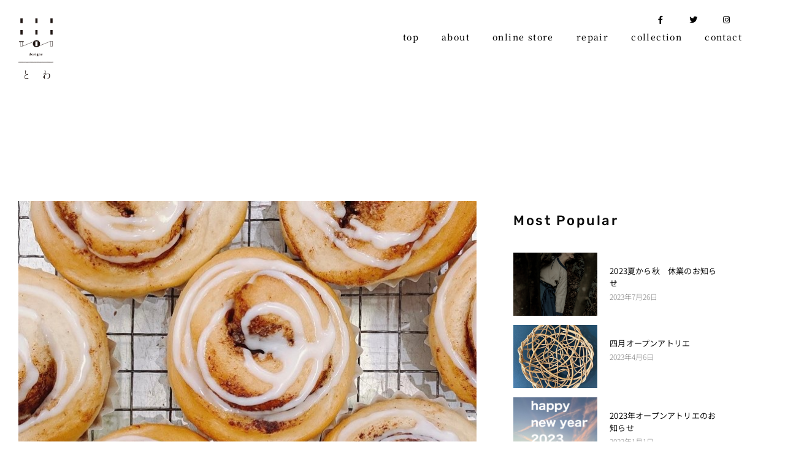

--- FILE ---
content_type: text/html; charset=UTF-8
request_url: https://toi-designs.com/news/10983
body_size: 22929
content:

<!doctype html>
<html dir="ltr" lang="ja" prefix="og: https://ogp.me/ns#">
<head>
	<meta charset="UTF-8" />
	<meta name="viewport" content="width=device-width, initial-scale=1, maximum-scale=1" />
	<link rel="profile" href="https://gmpg.org/xfn/11" />
	<link rel="pingback" href="https://toi-designs.com/xmlrpc.php" />
	<title>９月３日 COCHI CAFEがとわ商店へやってきます (終了しました ) | とわでざいん / 100年着たい服</title>
	<style>img:is([sizes="auto" i], [sizes^="auto," i]) { contain-intrinsic-size: 3000px 1500px }</style>
	
		<!-- All in One SEO 4.7.9.1 - aioseo.com -->
	<meta name="robots" content="max-image-preview:large" />
	<meta name="author" content="master"/>
	<link rel="canonical" href="https://toi-designs.com/news/10983" />
	<meta name="generator" content="All in One SEO (AIOSEO) 4.7.9.1" />
		<meta property="og:locale" content="ja_JP" />
		<meta property="og:site_name" content="at leafs" />
		<meta property="og:type" content="article" />
		<meta property="og:title" content="９月３日 COCHI CAFEがとわ商店へやってきます (終了しました ) | とわでざいん / 100年着たい服" />
		<meta property="og:url" content="https://toi-designs.com/news/10983" />
		<meta property="og:image" content="https://toi-designs.com/wp-content/uploads/2022/08/297067735_799148144440216_2195328984583308275_n.jpg" />
		<meta property="og:image:secure_url" content="https://toi-designs.com/wp-content/uploads/2022/08/297067735_799148144440216_2195328984583308275_n.jpg" />
		<meta property="og:image:width" content="750" />
		<meta property="og:image:height" content="750" />
		<meta property="article:published_time" content="2022-08-09T01:45:19+00:00" />
		<meta property="article:modified_time" content="2022-10-11T02:55:10+00:00" />
		<meta name="twitter:card" content="summary" />
		<meta name="twitter:title" content="９月３日 COCHI CAFEがとわ商店へやってきます (終了しました ) | とわでざいん / 100年着たい服" />
		<meta name="twitter:image" content="https://toi-designs.com/wp-content/uploads/2022/08/297067735_799148144440216_2195328984583308275_n.jpg" />
		<!-- All in One SEO -->

<link rel='dns-prefetch' href='//webfonts.xserver.jp' />
<link rel='dns-prefetch' href='//maxcdn.bootstrapcdn.com' />
<link rel='dns-prefetch' href='//fonts.googleapis.com' />
<link href='https://fonts.gstatic.com' crossorigin rel='preconnect' />
<link rel="alternate" type="application/rss+xml" title="とわでざいん / 100年着たい服 &raquo; フィード" href="https://toi-designs.com/feed" />
<link rel="alternate" type="application/rss+xml" title="とわでざいん / 100年着たい服 &raquo; コメントフィード" href="https://toi-designs.com/comments/feed" />
<script type="text/javascript">
/* <![CDATA[ */
window._wpemojiSettings = {"baseUrl":"https:\/\/s.w.org\/images\/core\/emoji\/15.0.3\/72x72\/","ext":".png","svgUrl":"https:\/\/s.w.org\/images\/core\/emoji\/15.0.3\/svg\/","svgExt":".svg","source":{"concatemoji":"https:\/\/toi-designs.com\/wp-includes\/js\/wp-emoji-release.min.js?ver=6.7.4"}};
/*! This file is auto-generated */
!function(i,n){var o,s,e;function c(e){try{var t={supportTests:e,timestamp:(new Date).valueOf()};sessionStorage.setItem(o,JSON.stringify(t))}catch(e){}}function p(e,t,n){e.clearRect(0,0,e.canvas.width,e.canvas.height),e.fillText(t,0,0);var t=new Uint32Array(e.getImageData(0,0,e.canvas.width,e.canvas.height).data),r=(e.clearRect(0,0,e.canvas.width,e.canvas.height),e.fillText(n,0,0),new Uint32Array(e.getImageData(0,0,e.canvas.width,e.canvas.height).data));return t.every(function(e,t){return e===r[t]})}function u(e,t,n){switch(t){case"flag":return n(e,"\ud83c\udff3\ufe0f\u200d\u26a7\ufe0f","\ud83c\udff3\ufe0f\u200b\u26a7\ufe0f")?!1:!n(e,"\ud83c\uddfa\ud83c\uddf3","\ud83c\uddfa\u200b\ud83c\uddf3")&&!n(e,"\ud83c\udff4\udb40\udc67\udb40\udc62\udb40\udc65\udb40\udc6e\udb40\udc67\udb40\udc7f","\ud83c\udff4\u200b\udb40\udc67\u200b\udb40\udc62\u200b\udb40\udc65\u200b\udb40\udc6e\u200b\udb40\udc67\u200b\udb40\udc7f");case"emoji":return!n(e,"\ud83d\udc26\u200d\u2b1b","\ud83d\udc26\u200b\u2b1b")}return!1}function f(e,t,n){var r="undefined"!=typeof WorkerGlobalScope&&self instanceof WorkerGlobalScope?new OffscreenCanvas(300,150):i.createElement("canvas"),a=r.getContext("2d",{willReadFrequently:!0}),o=(a.textBaseline="top",a.font="600 32px Arial",{});return e.forEach(function(e){o[e]=t(a,e,n)}),o}function t(e){var t=i.createElement("script");t.src=e,t.defer=!0,i.head.appendChild(t)}"undefined"!=typeof Promise&&(o="wpEmojiSettingsSupports",s=["flag","emoji"],n.supports={everything:!0,everythingExceptFlag:!0},e=new Promise(function(e){i.addEventListener("DOMContentLoaded",e,{once:!0})}),new Promise(function(t){var n=function(){try{var e=JSON.parse(sessionStorage.getItem(o));if("object"==typeof e&&"number"==typeof e.timestamp&&(new Date).valueOf()<e.timestamp+604800&&"object"==typeof e.supportTests)return e.supportTests}catch(e){}return null}();if(!n){if("undefined"!=typeof Worker&&"undefined"!=typeof OffscreenCanvas&&"undefined"!=typeof URL&&URL.createObjectURL&&"undefined"!=typeof Blob)try{var e="postMessage("+f.toString()+"("+[JSON.stringify(s),u.toString(),p.toString()].join(",")+"));",r=new Blob([e],{type:"text/javascript"}),a=new Worker(URL.createObjectURL(r),{name:"wpTestEmojiSupports"});return void(a.onmessage=function(e){c(n=e.data),a.terminate(),t(n)})}catch(e){}c(n=f(s,u,p))}t(n)}).then(function(e){for(var t in e)n.supports[t]=e[t],n.supports.everything=n.supports.everything&&n.supports[t],"flag"!==t&&(n.supports.everythingExceptFlag=n.supports.everythingExceptFlag&&n.supports[t]);n.supports.everythingExceptFlag=n.supports.everythingExceptFlag&&!n.supports.flag,n.DOMReady=!1,n.readyCallback=function(){n.DOMReady=!0}}).then(function(){return e}).then(function(){var e;n.supports.everything||(n.readyCallback(),(e=n.source||{}).concatemoji?t(e.concatemoji):e.wpemoji&&e.twemoji&&(t(e.twemoji),t(e.wpemoji)))}))}((window,document),window._wpemojiSettings);
/* ]]> */
</script>
<link rel='stylesheet' id='sbr_styles-css' href='https://toi-designs.com/wp-content/plugins/reviews-feed/assets/css/sbr-styles.css?ver=2.0' type='text/css' media='all' />
<link rel='stylesheet' id='sbi_styles-css' href='https://toi-designs.com/wp-content/plugins/instagram-feed/css/sbi-styles.min.css?ver=6.6.1' type='text/css' media='all' />
<style id='wp-emoji-styles-inline-css' type='text/css'>

	img.wp-smiley, img.emoji {
		display: inline !important;
		border: none !important;
		box-shadow: none !important;
		height: 1em !important;
		width: 1em !important;
		margin: 0 0.07em !important;
		vertical-align: -0.1em !important;
		background: none !important;
		padding: 0 !important;
	}
</style>
<style id='classic-theme-styles-inline-css' type='text/css'>
/*! This file is auto-generated */
.wp-block-button__link{color:#fff;background-color:#32373c;border-radius:9999px;box-shadow:none;text-decoration:none;padding:calc(.667em + 2px) calc(1.333em + 2px);font-size:1.125em}.wp-block-file__button{background:#32373c;color:#fff;text-decoration:none}
</style>
<style id='global-styles-inline-css' type='text/css'>
:root{--wp--preset--aspect-ratio--square: 1;--wp--preset--aspect-ratio--4-3: 4/3;--wp--preset--aspect-ratio--3-4: 3/4;--wp--preset--aspect-ratio--3-2: 3/2;--wp--preset--aspect-ratio--2-3: 2/3;--wp--preset--aspect-ratio--16-9: 16/9;--wp--preset--aspect-ratio--9-16: 9/16;--wp--preset--color--black: #000000;--wp--preset--color--cyan-bluish-gray: #abb8c3;--wp--preset--color--white: #ffffff;--wp--preset--color--pale-pink: #f78da7;--wp--preset--color--vivid-red: #cf2e2e;--wp--preset--color--luminous-vivid-orange: #ff6900;--wp--preset--color--luminous-vivid-amber: #fcb900;--wp--preset--color--light-green-cyan: #7bdcb5;--wp--preset--color--vivid-green-cyan: #00d084;--wp--preset--color--pale-cyan-blue: #8ed1fc;--wp--preset--color--vivid-cyan-blue: #0693e3;--wp--preset--color--vivid-purple: #9b51e0;--wp--preset--color--gray: #676767;--wp--preset--color--light-gray: #eeeeee;--wp--preset--color--dark-gray: #333333;--wp--preset--gradient--vivid-cyan-blue-to-vivid-purple: linear-gradient(135deg,rgba(6,147,227,1) 0%,rgb(155,81,224) 100%);--wp--preset--gradient--light-green-cyan-to-vivid-green-cyan: linear-gradient(135deg,rgb(122,220,180) 0%,rgb(0,208,130) 100%);--wp--preset--gradient--luminous-vivid-amber-to-luminous-vivid-orange: linear-gradient(135deg,rgba(252,185,0,1) 0%,rgba(255,105,0,1) 100%);--wp--preset--gradient--luminous-vivid-orange-to-vivid-red: linear-gradient(135deg,rgba(255,105,0,1) 0%,rgb(207,46,46) 100%);--wp--preset--gradient--very-light-gray-to-cyan-bluish-gray: linear-gradient(135deg,rgb(238,238,238) 0%,rgb(169,184,195) 100%);--wp--preset--gradient--cool-to-warm-spectrum: linear-gradient(135deg,rgb(74,234,220) 0%,rgb(151,120,209) 20%,rgb(207,42,186) 40%,rgb(238,44,130) 60%,rgb(251,105,98) 80%,rgb(254,248,76) 100%);--wp--preset--gradient--blush-light-purple: linear-gradient(135deg,rgb(255,206,236) 0%,rgb(152,150,240) 100%);--wp--preset--gradient--blush-bordeaux: linear-gradient(135deg,rgb(254,205,165) 0%,rgb(254,45,45) 50%,rgb(107,0,62) 100%);--wp--preset--gradient--luminous-dusk: linear-gradient(135deg,rgb(255,203,112) 0%,rgb(199,81,192) 50%,rgb(65,88,208) 100%);--wp--preset--gradient--pale-ocean: linear-gradient(135deg,rgb(255,245,203) 0%,rgb(182,227,212) 50%,rgb(51,167,181) 100%);--wp--preset--gradient--electric-grass: linear-gradient(135deg,rgb(202,248,128) 0%,rgb(113,206,126) 100%);--wp--preset--gradient--midnight: linear-gradient(135deg,rgb(2,3,129) 0%,rgb(40,116,252) 100%);--wp--preset--font-size--small: 13px;--wp--preset--font-size--medium: 20px;--wp--preset--font-size--large: 36px;--wp--preset--font-size--x-large: 42px;--wp--preset--spacing--20: 0.44rem;--wp--preset--spacing--30: 0.67rem;--wp--preset--spacing--40: 1rem;--wp--preset--spacing--50: 1.5rem;--wp--preset--spacing--60: 2.25rem;--wp--preset--spacing--70: 3.38rem;--wp--preset--spacing--80: 5.06rem;--wp--preset--shadow--natural: 6px 6px 9px rgba(0, 0, 0, 0.2);--wp--preset--shadow--deep: 12px 12px 50px rgba(0, 0, 0, 0.4);--wp--preset--shadow--sharp: 6px 6px 0px rgba(0, 0, 0, 0.2);--wp--preset--shadow--outlined: 6px 6px 0px -3px rgba(255, 255, 255, 1), 6px 6px rgba(0, 0, 0, 1);--wp--preset--shadow--crisp: 6px 6px 0px rgba(0, 0, 0, 1);}:where(.is-layout-flex){gap: 0.5em;}:where(.is-layout-grid){gap: 0.5em;}body .is-layout-flex{display: flex;}.is-layout-flex{flex-wrap: wrap;align-items: center;}.is-layout-flex > :is(*, div){margin: 0;}body .is-layout-grid{display: grid;}.is-layout-grid > :is(*, div){margin: 0;}:where(.wp-block-columns.is-layout-flex){gap: 2em;}:where(.wp-block-columns.is-layout-grid){gap: 2em;}:where(.wp-block-post-template.is-layout-flex){gap: 1.25em;}:where(.wp-block-post-template.is-layout-grid){gap: 1.25em;}.has-black-color{color: var(--wp--preset--color--black) !important;}.has-cyan-bluish-gray-color{color: var(--wp--preset--color--cyan-bluish-gray) !important;}.has-white-color{color: var(--wp--preset--color--white) !important;}.has-pale-pink-color{color: var(--wp--preset--color--pale-pink) !important;}.has-vivid-red-color{color: var(--wp--preset--color--vivid-red) !important;}.has-luminous-vivid-orange-color{color: var(--wp--preset--color--luminous-vivid-orange) !important;}.has-luminous-vivid-amber-color{color: var(--wp--preset--color--luminous-vivid-amber) !important;}.has-light-green-cyan-color{color: var(--wp--preset--color--light-green-cyan) !important;}.has-vivid-green-cyan-color{color: var(--wp--preset--color--vivid-green-cyan) !important;}.has-pale-cyan-blue-color{color: var(--wp--preset--color--pale-cyan-blue) !important;}.has-vivid-cyan-blue-color{color: var(--wp--preset--color--vivid-cyan-blue) !important;}.has-vivid-purple-color{color: var(--wp--preset--color--vivid-purple) !important;}.has-black-background-color{background-color: var(--wp--preset--color--black) !important;}.has-cyan-bluish-gray-background-color{background-color: var(--wp--preset--color--cyan-bluish-gray) !important;}.has-white-background-color{background-color: var(--wp--preset--color--white) !important;}.has-pale-pink-background-color{background-color: var(--wp--preset--color--pale-pink) !important;}.has-vivid-red-background-color{background-color: var(--wp--preset--color--vivid-red) !important;}.has-luminous-vivid-orange-background-color{background-color: var(--wp--preset--color--luminous-vivid-orange) !important;}.has-luminous-vivid-amber-background-color{background-color: var(--wp--preset--color--luminous-vivid-amber) !important;}.has-light-green-cyan-background-color{background-color: var(--wp--preset--color--light-green-cyan) !important;}.has-vivid-green-cyan-background-color{background-color: var(--wp--preset--color--vivid-green-cyan) !important;}.has-pale-cyan-blue-background-color{background-color: var(--wp--preset--color--pale-cyan-blue) !important;}.has-vivid-cyan-blue-background-color{background-color: var(--wp--preset--color--vivid-cyan-blue) !important;}.has-vivid-purple-background-color{background-color: var(--wp--preset--color--vivid-purple) !important;}.has-black-border-color{border-color: var(--wp--preset--color--black) !important;}.has-cyan-bluish-gray-border-color{border-color: var(--wp--preset--color--cyan-bluish-gray) !important;}.has-white-border-color{border-color: var(--wp--preset--color--white) !important;}.has-pale-pink-border-color{border-color: var(--wp--preset--color--pale-pink) !important;}.has-vivid-red-border-color{border-color: var(--wp--preset--color--vivid-red) !important;}.has-luminous-vivid-orange-border-color{border-color: var(--wp--preset--color--luminous-vivid-orange) !important;}.has-luminous-vivid-amber-border-color{border-color: var(--wp--preset--color--luminous-vivid-amber) !important;}.has-light-green-cyan-border-color{border-color: var(--wp--preset--color--light-green-cyan) !important;}.has-vivid-green-cyan-border-color{border-color: var(--wp--preset--color--vivid-green-cyan) !important;}.has-pale-cyan-blue-border-color{border-color: var(--wp--preset--color--pale-cyan-blue) !important;}.has-vivid-cyan-blue-border-color{border-color: var(--wp--preset--color--vivid-cyan-blue) !important;}.has-vivid-purple-border-color{border-color: var(--wp--preset--color--vivid-purple) !important;}.has-vivid-cyan-blue-to-vivid-purple-gradient-background{background: var(--wp--preset--gradient--vivid-cyan-blue-to-vivid-purple) !important;}.has-light-green-cyan-to-vivid-green-cyan-gradient-background{background: var(--wp--preset--gradient--light-green-cyan-to-vivid-green-cyan) !important;}.has-luminous-vivid-amber-to-luminous-vivid-orange-gradient-background{background: var(--wp--preset--gradient--luminous-vivid-amber-to-luminous-vivid-orange) !important;}.has-luminous-vivid-orange-to-vivid-red-gradient-background{background: var(--wp--preset--gradient--luminous-vivid-orange-to-vivid-red) !important;}.has-very-light-gray-to-cyan-bluish-gray-gradient-background{background: var(--wp--preset--gradient--very-light-gray-to-cyan-bluish-gray) !important;}.has-cool-to-warm-spectrum-gradient-background{background: var(--wp--preset--gradient--cool-to-warm-spectrum) !important;}.has-blush-light-purple-gradient-background{background: var(--wp--preset--gradient--blush-light-purple) !important;}.has-blush-bordeaux-gradient-background{background: var(--wp--preset--gradient--blush-bordeaux) !important;}.has-luminous-dusk-gradient-background{background: var(--wp--preset--gradient--luminous-dusk) !important;}.has-pale-ocean-gradient-background{background: var(--wp--preset--gradient--pale-ocean) !important;}.has-electric-grass-gradient-background{background: var(--wp--preset--gradient--electric-grass) !important;}.has-midnight-gradient-background{background: var(--wp--preset--gradient--midnight) !important;}.has-small-font-size{font-size: var(--wp--preset--font-size--small) !important;}.has-medium-font-size{font-size: var(--wp--preset--font-size--medium) !important;}.has-large-font-size{font-size: var(--wp--preset--font-size--large) !important;}.has-x-large-font-size{font-size: var(--wp--preset--font-size--x-large) !important;}
:where(.wp-block-post-template.is-layout-flex){gap: 1.25em;}:where(.wp-block-post-template.is-layout-grid){gap: 1.25em;}
:where(.wp-block-columns.is-layout-flex){gap: 2em;}:where(.wp-block-columns.is-layout-grid){gap: 2em;}
:root :where(.wp-block-pullquote){font-size: 1.5em;line-height: 1.6;}
</style>
<link rel='stylesheet' id='cff-css' href='https://toi-designs.com/wp-content/plugins/custom-facebook-feed/assets/css/cff-style.min.css?ver=4.2.6' type='text/css' media='all' />
<link rel='stylesheet' id='sb-font-awesome-css' href='https://maxcdn.bootstrapcdn.com/font-awesome/4.7.0/css/font-awesome.min.css?ver=6.7.4' type='text/css' media='all' />
<link rel='stylesheet' id='blacksilver-fonts-css' href='//fonts.googleapis.com/css?family=Noto+Serif+JP%7CNoto+Serif+JP%7CNoto+Serif+JP%7CNoto+Serif+JP%7CNoto+Serif+JP%7CNoto+Serif+JP%7Cserif&#038;ver=1.0.0' type='text/css' media='all' />
<link rel='stylesheet' id='blacksilver-fontload-css' href='https://toi-designs.com/wp-content/themes/blacksilver/css/styles-fonts.css?ver=screen' type='text/css' media='all' />
<link rel='stylesheet' id='blacksilver-MainStyle-css' href='https://toi-designs.com/wp-content/themes/blacksilver/style.css?ver=2.2' type='text/css' media='all' />
<link rel='stylesheet' id='blacksilver-content-style-css' href='https://toi-designs.com/wp-content/themes/blacksilver/css/styles-content.css?ver=2.5' type='text/css' media='screen' />
<link rel='stylesheet' id='blacksilver-compact-style-css' href='https://toi-designs.com/wp-content/themes/blacksilver/css/styles-compact.css?ver=1.1' type='text/css' media='screen' />
<link rel='stylesheet' id='blacksilver-ResponsiveCSS-css' href='https://toi-designs.com/wp-content/themes/blacksilver/css/responsive.css?ver=1.6' type='text/css' media='screen' />
<style id='blacksilver-ResponsiveCSS-inline-css' type='text/css'>
.no-comments {  display: none; }

	.entry-content,
	input,
	textarea,
	label,
	button,
	.skill-bar-percent,
	.entry-content .wp-block-button .wp-block-button__link,
	.woocommerce .woocommerce-message,
	.woocommerce a.button.alt,
	#password-protected label,
	.mtheme-button,
	#copyright,
	.worktype-categories,
	.post-password-form p,
	#password-protected p,
	.sidebar-widget,
	.client-company,
	.client-name,
	.woocommerce ul.products li.product a,
	.woocommerce-page ul.products li.product a,
	ol.commentlist li.comment .comment-author .fn a,
	ol.commentlist li.comment .comment-author,
	#gridblock-filters li a:hover,
	#gridblock-filters li a,
	.woocommerce span.onsale,
	.woocommerce button.button.alt,
	.woocommerce .button,
	.woocommerce-page span.onsale,
	#gridblock-filters .griblock-filters-subcats a,
	#commentform .logged-in-as,
	.theme-hover-arrow,
	ol.commentlist li.comment .comment-meta a,
	.post-thumbnail-navigation-inner,
	.post-thumbnail-navigation-inner a,
	.postsummarywrap .post-single-meta,
	.postsummarywrap a,
	.gridblock-parallax-wrap .slideshow-box-categories,
	.proofing-content .event-details > li,
	.entry-content .about_paypal,
	.woocommerce-checkout .place-order .terms label,
	.woocommerce-checkout .place-order .terms label a,
	.text-is-bright .woocommerce form .form-row label,
	.woocommerce-page .text-is-bright form .form-row label,
	.woocommerce form .form-row label,
	.woocommerce-page form .form-row label,
	.gridblock-blog-parallax .photocard-title,
	.gridblock-blog-parallax .quote_author,
	.gridblock-blog-parallax .photocard-contents,
	.gridblock-blog-parallax .button-blog-continue,
	.entry-content .gridblock-blog-parallax h3.photocard-subtitle,
	.gridblock-blog-parallax .button-blog-continue a,
	.gridblock-blog-parallax .photocard-contents,
	.entry-title-subheading,
	.entry-title-subheading p,
	.text-is-dark .entry-title-subheading p,
	.section-description,
	.section-description p,
	.text-is-dark .section-description p,
	.entry-content .smaller-content,
	.entry-content,
	.woocommerce #tab-description p,
	.woocommerce .entry-summary div[itemprop="description"],
	.blog-details-section .the-month,
	.post-meta-time-archive,
	.gridblock-parallax-wrap .work-description,
	.gridblock-five .work-description,
	.gridblock-four .work-description,
	.gridblock-three .work-description,
	.gridblock-two .work-description,
	.gridblock-one .work-description,
	.slideshow-box-info .work-description,
	.events-summary-wrap,
	.post-thumbnail-desc,
	.gallery .gallery-caption,
	table th,
	.entry-content q:before,
	.entry-content q:after,
	.entry-content dt,
	.readmore_link a,
	.readmore_link a:hover,
	.entry-content a.read-more-link:hover,
	.slideshow-box-description,
	.slideshow-box-content,
	.slideshow-box-readmore,
	.slideshow-box-price,
	.slideshow-box-content .slideshow-box-categories a:hover,
	.entry-content .ui-tabs .ui-tabs-nav .ui-state-active a,
	.entry-content .ui-tabs .ui-tabs-nav .ui-state-active a:hover,
	.entry-content .text-is-bright .ui-tabs .ui-tabs-nav li a,
	.entry-content .ui-tabs .ui-tabs-nav li a:hover,
	.entry-content .ui-tabs .ui-tabs-nav li.ui-tabs-selected a,
	.entry-content .ui-tabs .ui-tabs-nav li.ui-state-disabled a,
	.entry-content .ui-tabs .ui-tabs-nav li.ui-state-processing a,
	.person-details a,
	.person-socials a,
	.text-is-dark .callout h2.callout-title,
	.pricing-table .pricing-row,
	.password-protected-icon,
	.post-single-tags,
	.post-single-tags a,
	.page-link,
	.blog-grid-element .summary-date,
	.summary-comment a,
	.summary-date,
	.post-single-meta a:hover,
	.woocommerce .entry-summary .amount,
	.navigation a:hover,
	.nav-previous a,
	.nav-next a,
	.nav-lightbox a,
	.quote_say,
	.quote_author,
	.entry-content .blogpost_readmore a:hover,
	.entry-content .portfolio-details-section-inner .project-info ul li,
	.entry-content .portfolio-details-section-inner .portfolio-details-wrap .post-like-count,
	.client-company a:hover,
	.client-say,
	.wpcf7-form p,
	.wpcf7-form input,
	.wpcf7-form textarea,
	.mtheme-404-wrap #searchform input,
	.woocommerce-product-rating .woocommerce-review-link,
	.woocommerce-MyAccount-content .woocommerce-Button.button,
	.woocommerce-orders-table .woocommerce-button.button,
	.woocommerce .track_order .button,
	.woocommerce a.button.wc-backward,
	.woocommerce a.add_to_cart_button,
	.woocommerce a.add_to_cart_button.added,
	.woocommerce div.product span.price,
	.woocommerce div.product p.price,
	.woocommerce #content div.product span.price,
	.woocommerce #content div.product p.price,
	.woocommerce-page div.product span.price,
	.woocommerce-page div.product p.price,
	.woocommerce-page #content div.product span.price,
	.woocommerce-page #content div.product p.price,
	.woocommerce ul.products li.product .price,
	.woocommerce-page ul.products li.product .price,
	.woocommerce ul.products li.product .price .from,
	.woocommerce-page ul.products li.product .price .from,
	.woocommerce ul.products li.product .price del,
	.woocommerce-page ul.products li.product .price del,
	.mtheme-woo-order-selected,
	.woocommerce .woocommerce-breadcrumb,
	.woocommerce .woocommerce-breadcrumb a,
	.woocommerce .woocommerce-breadcrumb a:hover,
	.woocommerce-result-count,
	.woocommerce table.shop_table th,
	.woocommerce-page table.shop_table th,
	.woocommerce .product_meta,
	.woocommerce div.product .woocommerce-tabs ul.tabs li a,
	.woocommerce .product_meta a,
	.woocommerce div.product .woocommerce-tabs ul.tabs li a,
	.woocommerce div.product .woocommerce-tabs ul.tabs li a:hover,
	.woocommerce div.product .woocommerce-tabs ul.tabs li,
	.woocommerce #content div.product .woocommerce-tabs ul.tabs li,
	.woocommerce-page div.product .woocommerce-tabs ul.tabs li,
	.woocommerce-page #content div.product .woocommerce-tabs ul.tabs li,
	.woocommerce div.product .woocommerce-tabs ul.tabs li.active,
	.woocommerce #content div.product .woocommerce-tabs ul.tabs li.active,
	.woocommerce-page div.product .woocommerce-tabs ul.tabs li.active,
	.woocommerce-page #content div.product .woocommerce-tabs ul.tabs li.active,
	.woocommerce .shop_table thead th,
	.woocommerce .shop_table th.product-name,
	.woocommerce .shop_table th.product-price,
	.woocommerce .shop_table th.product-quantity,
	.woocommerce .shop_table th.product-total,
	.woocommerce .shop_table th.product-subtotal,
	.woocommerce .shop_table .product-name,
	.woocommerce .shop_table .product-price,
	.woocommerce .shop_table .product-quantity,
	.woocommerce .shop_table .product-total,
	.woocommerce .shop_table .product-subtotal,
	.woocommerce table th,
	.woocommerce table td,
	.woocommerce form .form-row label,
	.woocommerce-page form .form-row label,
	.woocommerce #content div.product p.price del,
	.woocommerce #content div.product span.price del,
	.woocommerce div.product p.price del,
	.woocommerce div.product span.price del,
	.woocommerce-page #content div.product p.price del,
	.woocommerce-page #content div.product span.price del,
	.woocommerce-page div.product p.price del,
	.woocommerce-page div.product span.price del,
	.woocommerce table.shop_table tfoot td,
	.woocommerce table.shop_table tfoot th,
	.woocommerce-page table.shop_table tfoot td,
	.woocommerce-page table.shop_table tfoot th,
	.woocommerce #reviews #comments ol.commentlist li .meta,
	.woocommerce-checkout #payment ul.payment_methods li,
	.cart-elements .cart-title,
	.cart-content-checkout,
	.cart-view-link a,
	.cart-checkout-link a,
	.woocommerce-checkout .order_details,
	.client-position,
	.imagebox-content-above .imagebox-desc,
	.imagebox-content-below .imagebox-desc
	 { font-family : "Noto Serif JP"; }

	h1,
	h2,
	h3,
	h4,
	h5,
	h6,
	.entry-content h1,
	.entry-content h2,
	.entry-content h3,
	.entry-content h4,
	.entry-content h5,
	.entry-content h6,
	.entry-title-wrap h1,
	.time-count-data,
	.pricing-wrap,
	.entry-content .work-details h4,
	h2.section-title,
	.entry-content .section-heading h5,
	h1.entry-title,
	.woocommerce-page h1.entry-title,
	.woocommerce .related h2,
	.woocommerce ul.products li.product .woocommerce-loop-product__title,
	.entry-content h3.progressbar-title,
	.work-details h4 a,
	.work-details h4,
	.entry-content .slideshow-box-info h3.photocard-subtitle,
	.entry-content .gridblock-blog-parallax h3.photocard-subtitle,
	.proofing-client-title,
	.mtheme-404-wrap h4,
	.entry-content h3.reservation-subheading,
	.client-company,
	.client-name,
	.person .person-details h3,
	.timeline-list-event > h3,
	.portfolio-section-heading h2,
	.service-content h4,
	.service-content h4 a,
	.work-details h4,
	.woocommerce-page h1,
	.woocommerce-page h2,
	.woocommerce-page h3,
	.woocommerce-page h4,
	.woocommerce-page h5,
	.woocommerce-page h6,
	.fullscreen-fotorama .fotorama__caption__wrap h2,
	.woocommerce ul.products li.product h3,
	.woocommerce-page ul.products li.product h3,
	.sidebar-widget h3,
	.callout h5,
	.entry-content .callout h5,
	.section-heading h5,
	.entry-content .section-heading h5,
	.multi-headlines-wrap h5,
	.entry-content .multi-headlines-wrap h5,
	.entry-content .multi-headlines-wrap
	 { font-family : "Noto Serif JP"; }
.sidebar h3,.sidebar .product-title, .sidebar .woocommerce ul.product_list_widget li a, #events_list .recentpost_info .recentpost_title, #recentposts_list .recentpost_info .recentpost_title, #popularposts_list .popularpost_info .popularpost_title { font-family : "Noto Serif JP"; }
#recentposts_list .recentpost_info .recentpost_title, #popularposts_list .popularpost_info .popularpost_title,.sidebar a,.contact_address_block .about_info, .sidebar-widget #searchform input, .sidebar-widget #searchform i, #recentposts_list p, #popularposts_list p,.sidebar-widget ul#recentcomments li,.sidebar { font-family : "Noto Serif JP"; }

	body,
	.section-description,
	.entry-title-subheading,
	.worktype-categories,
	.boxtitle-worktype,
	.sidebar-widget,
	.slideshow-box-categories,
	#password-protected p,
	.button-blog-continue,
	.readmore-service,
	.post-password-form p,
	.fullscreen-carousel .swiper-desc,
	.fullscreen-swiperslides .swiper-desc,
	.event-heading,
	.entry-content .pullquote-right,
	.entry-content .pullquote-left,
	.entry-content .pullquote-center,
	.entry-title-wrap h1,
	h2.project-heading,
	.footer-end-block h2.section-title,
	.skill-bar-percent,
	.gridblock-parallax-wrap h4.slideshow-box-title,
	.positionaware-button,
	.responsive-titles h3,
	.photowall-title,
	.proofing-client-title,
	.comment-reply-title,
	.hero-text-wrap .hero-title,
	.slideshow_title,
	h1.slideshow_title,
	.static_slideshow_title,
	.slideshow_caption,
	.static_slideshow_caption,
	.coverphoto-text-container .slideshow_title,
	.coverphoto-text-container .static_slideshow_title,
	.gridblock-grid-element .boxtitle-hover a,
	.mtheme-lightbox .lg-sub-html,
	.shortcode-box-title,
	ul.vertical_images .vertical-images-title,
	.dimmer-text,
	.mtheme-404-wrap .mtheme-404-error-message1,
	.imagebox-title,
	.site-maintenance-text,
	h1.entry-title,
	.entry-content h3.progressbar-title,
	.entry-content h1,
	.entry-content h2,
	.entry-content h3,
	.entry-content h4,
	.entry-content h5,
	.entry-content h6,
	h2.section-title,
	#gridblock-filters,
	.quote_say,
	.quote_author,
	.blog-timeline-month,
	.jp-title,
	.gridblock-parallax-wrap .slideshow-box-categories,
	.time-count-data,
	.client-say,
	.pricing-table,
	.boxtitle-hover,
	.project-info ul li,
	.slideshow-owl-title,
	.hero-text-wrap,
	#header-searchform #hs,
	.vertical-menu,
	.wpcf7-form p,
	.toggle-menu-list li a,
	.blog-details-section-inner,
	.minimal-menu,
	.simple-menu,
	.page-link,
	.pricing-wrap,
	.pricing-table .pricing-row,
	.search-instructions,
	.phototag-archive-list,
	.album-item-count,
	.pagination,
	.slideshow-box-title,
	.mtheme-events-heading,
	.site-maintenance-text,
	.no-comments,
	.swiper-title-bright,
	.shortcode-swiper-container .swiper-title,
	.fullscreen-carousel .swiper-title,
	.fullscreen-swiperslides .swiper-title,
	.twentytwenty-before-label:before,
	.twentytwenty-after-label:before,
	.horizontal-bottom-bar,
	.donutcounter-value,
	.work-details h4 a,
	.entry-content .pullquote-right,
	.entry-content .pullquote-left,
	.entry-content .pullquote-center,
	.woocommerce .related h2,
	.woocommerce .upsells h2,
	.woocommerce .cross-sells h2,
	#footer .sidebar-widget .widget > h3,
	.woocommerce ul.products li.product .woocommerce-loop-category__title,
	.woocommerce ul.products li.product .woocommerce-loop-product__title,
	.woocommerce-page h1.entry-title,
	.homemenu .sf-menu .mega-item .children-depth-0 h6,
	.person h4.staff-position,
	.blog-grid-element-content .work-details h4 a,
	.proofing-restricted,
	.woocommerce div.product .woocommerce-tabs ul.tabs li a,
	.woocommerce .woocommerce-breadcrumb,
	.entry-content .work-details h4,
	.mtheme-lightbox .lg-sub-html h4,
	.vertical-menu ul.mtree a,
	.simple-menu ul.mtree a,
	.header-is-simple .responsive-mobile-menu ul.mtree a,
	.entry-content h3.food-item-title,
	.food-list .food-purchase-item a,
	.food-purchase-item,
	.footer-fullscreen-wrap,
	h3.food-item-title,
	.dashboard-inner h3,
	.comment-reply-title small a,
	.entry-content .pricing-service p,
	.responsive-mobile-menu,
	.cart-elements,
	.cart-content-checkout,
	.woocommerce .button,
	.mtheme-woo-order-selected,
	.woocommerce-result-count,
	.mtheme-404-wrap h4,
	.summary-info,
	.postsummarywrap,
	.postsummarywrap a,
	.fotorama__caption__wrap,
	.post-single-tags,
	.post-single-tags a,
	.entry-content .notice-text,
	#gridblock-filters li a,
	.comment-meta,
	.mtheme-lightbox .lg-sub-html,
	.entry-content h3.reservation-subheading,
	.client-company,
	.client-name,
	.person .person-details h3,
	.timeline-list-event > h3,
	.portfolio-section-heading h2,
	.service-content h4,
	.service-content h4 a,
	.work-details h4,
	.woocommerce-page h1,
	.woocommerce-page h2,
	.woocommerce-page h3,
	.woocommerce-page h4,
	.woocommerce-page h5,
	.woocommerce-page h6,
	.fullscreen-fotorama .fotorama__caption__wrap h2,
	.woocommerce ul.products li.product h3,
	.woocommerce-page ul.products li.product h3,
	#copyright,
	.sidebar-widget h3,
	.callout h5,
	.entry-content .callout h5,
	.section-heading h5,
	.entry-content .section-heading h5,
	.multi-headlines-wrap h5,
	.entry-content .multi-headlines-wrap h5,
	.entry-content .multi-headlines-wrap,
	input,
	textarea,
	label,
	button,
	.entry-content .wp-block-button .wp-block-button__link,
	.hero-text-wrap .hero-subtitle,
	.entry-content .photocard-wrap-common .heading-block h3.photocard-subtitle,
	.callout h5,
	.entry-content .callout h5,
	.section-heading h5,
	.entry-content .section-heading h5,
	h2.entry-sub-title,
	.entry-content .photocard-subtitle,
	.entry-content h2.entry-sub-title,
	#password-protected input,
	.post-password-form input,
	#password-protected label,
	.woocommerce #respond input#submit.alt,
	.woocommerce a.button.alt,
	.woocommerce button.button.alt,
	.woocommerce input.button.alt,
	.mtheme-button,
	.cart-buttons,
	.entry-content h3.ui-accordion-header,
	.button-blog-continue a,
	.readmore-service a,
	.project-details-link h4 a,
	.homemenu .sf-menu .megamenu-textbox,
	.homemenu .sf-menu a,
	.homemenu .sf-menu .mega-item .children-depth-0 h6,
	.homemenu,
	.homemenu .sf-menu ul li a,
	.minimal-menu ul.mtree > li > a,
	.vertical-menu ul.mtree > li > a,
	.simple-menu ul.mtree > li > a,
	.responsive-mobile-menu ul.mtree > li > a,
	.food-notice,
	.entry-content .photocard-wrap-common .heading-block h3.photocard-subtitle,
	.hero-text-wrap .hero-subtitle,
	.entry-content .section-heading h5
	 { font-family : "Noto Serif JP"; }
.title-container-outer-wrap .entry-title,.entry-title-wrap .entry-title,.single .title-container .entry-title { font-family : "Noto Serif JP"; }
.homemenu .sf-menu a,.homemenu .sf-menu,.homemenu .sf-menu .mega-item .children-depth-0 h6,.homemenu .sf-menu li.menu-item a { font-family : "Noto Serif JP"; }
.homemenu ul li a,.homemenu ul ul li a,.vertical-menu ul.mtree a, .simple-menu ul.mtree a, .responsive-mobile-menu ul.mtree a, .header-is-simple .responsive-mobile-menu ul.mtree a,.vertical-menu ul.mtree ul.sub-menu a { font-size : 14px; }
.homemenu ul li a,.homemenu ul ul li a,.vertical-menu ul.mtree a, .simple-menu ul.mtree a, .responsive-mobile-menu ul.mtree a, .header-is-simple .responsive-mobile-menu ul.mtree a,.vertical-menu ul.mtree ul.sub-menu a { letter-spacing : 0.1em; }
.homemenu ul li a,.homemenu ul ul li a,.vertical-menu ul.mtree a, .simple-menu ul.mtree a, .responsive-mobile-menu ul.mtree a, .header-is-simple .responsive-mobile-menu ul.mtree a,.vertical-menu ul.mtree ul.sub-menu a { font-weight : 500; }
.responsive-mobile-menu ul.mtree a,.responsive-mobile-menu ul.mtree,.theme-is-light .responsive-mobile-menu ul.mtree a { font-family : "serif"; }
</style>
<link rel='stylesheet' id='chosen-css' href='https://toi-designs.com/wp-content/plugins/imaginem-blocks-ii/assets/js/chosen/chosen.css?ver=6.7.4' type='text/css' media='screen' />
<link rel='stylesheet' id='owlcarousel-css' href='https://toi-designs.com/wp-content/plugins/imaginem-blocks-ii/assets/js/owlcarousel/owl.carousel.css?ver=1.0' type='text/css' media='all' />
<link rel='stylesheet' id='lightgallery-css' href='https://toi-designs.com/wp-content/plugins/imaginem-blocks-ii/assets/js/lightbox/css/lightgallery.css?ver=6.7.4' type='text/css' media='screen' />
<link rel='stylesheet' id='lightgallery-transitions-css' href='https://toi-designs.com/wp-content/plugins/imaginem-blocks-ii/assets/js/lightbox/css/lg-transitions.min.css?ver=6.7.4' type='text/css' media='screen' />
<link rel='stylesheet' id='jplayer-css' href='https://toi-designs.com/wp-content/plugins/imaginem-blocks-ii/assets/js/html5player/jplayer.dark.css?ver=6.7.4' type='text/css' media='screen' />
<link rel='stylesheet' id='font-awesome-css' href='https://toi-designs.com/wp-content/plugins/elementor/assets/lib/font-awesome/css/font-awesome.min.css?ver=4.7.0' type='text/css' media='all' />
<link rel='stylesheet' id='ion-icons-css' href='https://toi-designs.com/wp-content/themes/blacksilver/css/fonts/ionicons/css/ionicons.min.css?ver=1.0' type='text/css' media='screen' />
<link rel='stylesheet' id='feather-webfonts-css' href='https://toi-designs.com/wp-content/themes/blacksilver/css/fonts/feather-webfont/feather.css?ver=1.0' type='text/css' media='screen' />
<link rel='stylesheet' id='fontawesome-theme-css' href='https://toi-designs.com/wp-content/plugins/imaginem-blocks-ii/assets/fonts/fontawesome/all.min.css?ver=6.7.4' type='text/css' media='screen' />
<link rel='stylesheet' id='et-fonts-css' href='https://toi-designs.com/wp-content/themes/blacksilver/css/fonts/et-fonts/et-fonts.css?ver=1.0' type='text/css' media='screen' />
<link rel='stylesheet' id='simple-line-icons-css' href='https://toi-designs.com/wp-content/themes/blacksilver/css/fonts/simple-line-icons/simple-line-icons.css?ver=1.0' type='text/css' media='screen' />
<link rel='stylesheet' id='elementor-frontend-css' href='https://toi-designs.com/wp-content/plugins/elementor/assets/css/frontend.min.css?ver=3.34.4' type='text/css' media='all' />
<link rel='stylesheet' id='widget-heading-css' href='https://toi-designs.com/wp-content/plugins/elementor/assets/css/widget-heading.min.css?ver=3.34.4' type='text/css' media='all' />
<link rel='stylesheet' id='widget-posts-css' href='https://toi-designs.com/wp-content/plugins/elementor-pro/assets/css/widget-posts.min.css?ver=3.27.4' type='text/css' media='all' />
<link rel='stylesheet' id='widget-post-navigation-css' href='https://toi-designs.com/wp-content/plugins/elementor-pro/assets/css/widget-post-navigation.min.css?ver=3.27.4' type='text/css' media='all' />
<link rel='stylesheet' id='elementor-icons-css' href='https://toi-designs.com/wp-content/plugins/elementor/assets/lib/eicons/css/elementor-icons.min.css?ver=5.46.0' type='text/css' media='all' />
<link rel='stylesheet' id='elementor-post-4366-css' href='https://toi-designs.com/wp-content/uploads/elementor/css/post-4366.css?ver=1769702112' type='text/css' media='all' />
<link rel='stylesheet' id='cffstyles-css' href='https://toi-designs.com/wp-content/plugins/custom-facebook-feed/assets/css/cff-style.min.css?ver=4.2.6' type='text/css' media='all' />
<link rel='stylesheet' id='sbistyles-css' href='https://toi-designs.com/wp-content/plugins/instagram-feed/css/sbi-styles.min.css?ver=6.6.1' type='text/css' media='all' />
<link rel='stylesheet' id='widget-spacer-css' href='https://toi-designs.com/wp-content/plugins/elementor/assets/css/widget-spacer.min.css?ver=3.34.4' type='text/css' media='all' />
<link rel='stylesheet' id='widget-image-css' href='https://toi-designs.com/wp-content/plugins/elementor/assets/css/widget-image.min.css?ver=3.34.4' type='text/css' media='all' />
<link rel='stylesheet' id='swiper-css' href='https://toi-designs.com/wp-content/plugins/elementor/assets/lib/swiper/v8/css/swiper.min.css?ver=8.4.5' type='text/css' media='all' />
<link rel='stylesheet' id='e-swiper-css' href='https://toi-designs.com/wp-content/plugins/elementor/assets/css/conditionals/e-swiper.min.css?ver=3.34.4' type='text/css' media='all' />
<link rel='stylesheet' id='widget-image-gallery-css' href='https://toi-designs.com/wp-content/plugins/elementor/assets/css/widget-image-gallery.min.css?ver=3.34.4' type='text/css' media='all' />
<link rel='stylesheet' id='elementor-post-10983-css' href='https://toi-designs.com/wp-content/uploads/elementor/css/post-10983.css?ver=1769709658' type='text/css' media='all' />
<link rel='stylesheet' id='elementor-post-7300-css' href='https://toi-designs.com/wp-content/uploads/elementor/css/post-7300.css?ver=1769705321' type='text/css' media='all' />
<style id='akismet-widget-style-inline-css' type='text/css'>

			.a-stats {
				--akismet-color-mid-green: #357b49;
				--akismet-color-white: #fff;
				--akismet-color-light-grey: #f6f7f7;

				max-width: 350px;
				width: auto;
			}

			.a-stats * {
				all: unset;
				box-sizing: border-box;
			}

			.a-stats strong {
				font-weight: 600;
			}

			.a-stats a.a-stats__link,
			.a-stats a.a-stats__link:visited,
			.a-stats a.a-stats__link:active {
				background: var(--akismet-color-mid-green);
				border: none;
				box-shadow: none;
				border-radius: 8px;
				color: var(--akismet-color-white);
				cursor: pointer;
				display: block;
				font-family: -apple-system, BlinkMacSystemFont, 'Segoe UI', 'Roboto', 'Oxygen-Sans', 'Ubuntu', 'Cantarell', 'Helvetica Neue', sans-serif;
				font-weight: 500;
				padding: 12px;
				text-align: center;
				text-decoration: none;
				transition: all 0.2s ease;
			}

			/* Extra specificity to deal with TwentyTwentyOne focus style */
			.widget .a-stats a.a-stats__link:focus {
				background: var(--akismet-color-mid-green);
				color: var(--akismet-color-white);
				text-decoration: none;
			}

			.a-stats a.a-stats__link:hover {
				filter: brightness(110%);
				box-shadow: 0 4px 12px rgba(0, 0, 0, 0.06), 0 0 2px rgba(0, 0, 0, 0.16);
			}

			.a-stats .count {
				color: var(--akismet-color-white);
				display: block;
				font-size: 1.5em;
				line-height: 1.4;
				padding: 0 13px;
				white-space: nowrap;
			}
		
</style>
<link rel='stylesheet' id='elementor-gf-local-notoserifjp-css' href='https://toi-designs.com/wp-content/uploads/elementor/google-fonts/css/notoserifjp.css?ver=1742227022' type='text/css' media='all' />
<link rel='stylesheet' id='elementor-gf-local-notosansjp-css' href='https://toi-designs.com/wp-content/uploads/elementor/google-fonts/css/notosansjp.css?ver=1742227090' type='text/css' media='all' />
<link rel='stylesheet' id='elementor-gf-local-rubik-css' href='https://toi-designs.com/wp-content/uploads/elementor/google-fonts/css/rubik.css?ver=1742271859' type='text/css' media='all' />
<script type="text/javascript" src="https://toi-designs.com/wp-includes/js/jquery/jquery.min.js?ver=3.7.1" id="jquery-core-js"></script>
<script type="text/javascript" src="https://toi-designs.com/wp-includes/js/jquery/jquery-migrate.min.js?ver=3.4.1" id="jquery-migrate-js"></script>
<script type="text/javascript" id="jquery-js-after">
/* <![CDATA[ */
var lightbox_transition="lg-zoom-out",lightbox_thumbnails="false",ajax_var_url="https://toi-designs.com/wp-admin/admin-ajax.php",ajax_var_nonce="14412f3408";
/* ]]> */
</script>
<script type="text/javascript" src="//webfonts.xserver.jp/js/xserverv3.js?fadein=0&amp;ver=2.0.8" id="typesquare_std-js"></script>
<script type="text/javascript" src="https://toi-designs.com/wp-content/plugins/elementor-pro/assets/js/page-transitions.min.js?ver=3.27.4" id="page-transitions-js"></script>
<link rel="https://api.w.org/" href="https://toi-designs.com/wp-json/" /><link rel="alternate" title="JSON" type="application/json" href="https://toi-designs.com/wp-json/wp/v2/posts/10983" /><link rel="EditURI" type="application/rsd+xml" title="RSD" href="https://toi-designs.com/xmlrpc.php?rsd" />
<meta name="generator" content="WordPress 6.7.4" />
<link rel='shortlink' href='https://toi-designs.com/?p=10983' />
<link rel="alternate" title="oEmbed (JSON)" type="application/json+oembed" href="https://toi-designs.com/wp-json/oembed/1.0/embed?url=https%3A%2F%2Ftoi-designs.com%2Fnews%2F10983" />
<link rel="alternate" title="oEmbed (XML)" type="text/xml+oembed" href="https://toi-designs.com/wp-json/oembed/1.0/embed?url=https%3A%2F%2Ftoi-designs.com%2Fnews%2F10983&#038;format=xml" />
<meta name="generator" content="Elementor 3.34.4; features: additional_custom_breakpoints; settings: css_print_method-external, google_font-enabled, font_display-auto">
			<style>
				.e-con.e-parent:nth-of-type(n+4):not(.e-lazyloaded):not(.e-no-lazyload),
				.e-con.e-parent:nth-of-type(n+4):not(.e-lazyloaded):not(.e-no-lazyload) * {
					background-image: none !important;
				}
				@media screen and (max-height: 1024px) {
					.e-con.e-parent:nth-of-type(n+3):not(.e-lazyloaded):not(.e-no-lazyload),
					.e-con.e-parent:nth-of-type(n+3):not(.e-lazyloaded):not(.e-no-lazyload) * {
						background-image: none !important;
					}
				}
				@media screen and (max-height: 640px) {
					.e-con.e-parent:nth-of-type(n+2):not(.e-lazyloaded):not(.e-no-lazyload),
					.e-con.e-parent:nth-of-type(n+2):not(.e-lazyloaded):not(.e-no-lazyload) * {
						background-image: none !important;
					}
				}
			</style>
			<meta name="generator" content="Powered by Slider Revolution 6.6.18 - responsive, Mobile-Friendly Slider Plugin for WordPress with comfortable drag and drop interface." />
<link rel="icon" href="https://toi-designs.com/wp-content/uploads/2021/04/cropped-toidesigns-32x32.png" sizes="32x32" />
<link rel="icon" href="https://toi-designs.com/wp-content/uploads/2021/04/cropped-toidesigns-192x192.png" sizes="192x192" />
<link rel="apple-touch-icon" href="https://toi-designs.com/wp-content/uploads/2021/04/cropped-toidesigns-180x180.png" />
<meta name="msapplication-TileImage" content="https://toi-designs.com/wp-content/uploads/2021/04/cropped-toidesigns-270x270.png" />
<script>function setREVStartSize(e){
			//window.requestAnimationFrame(function() {
				window.RSIW = window.RSIW===undefined ? window.innerWidth : window.RSIW;
				window.RSIH = window.RSIH===undefined ? window.innerHeight : window.RSIH;
				try {
					var pw = document.getElementById(e.c).parentNode.offsetWidth,
						newh;
					pw = pw===0 || isNaN(pw) || (e.l=="fullwidth" || e.layout=="fullwidth") ? window.RSIW : pw;
					e.tabw = e.tabw===undefined ? 0 : parseInt(e.tabw);
					e.thumbw = e.thumbw===undefined ? 0 : parseInt(e.thumbw);
					e.tabh = e.tabh===undefined ? 0 : parseInt(e.tabh);
					e.thumbh = e.thumbh===undefined ? 0 : parseInt(e.thumbh);
					e.tabhide = e.tabhide===undefined ? 0 : parseInt(e.tabhide);
					e.thumbhide = e.thumbhide===undefined ? 0 : parseInt(e.thumbhide);
					e.mh = e.mh===undefined || e.mh=="" || e.mh==="auto" ? 0 : parseInt(e.mh,0);
					if(e.layout==="fullscreen" || e.l==="fullscreen")
						newh = Math.max(e.mh,window.RSIH);
					else{
						e.gw = Array.isArray(e.gw) ? e.gw : [e.gw];
						for (var i in e.rl) if (e.gw[i]===undefined || e.gw[i]===0) e.gw[i] = e.gw[i-1];
						e.gh = e.el===undefined || e.el==="" || (Array.isArray(e.el) && e.el.length==0)? e.gh : e.el;
						e.gh = Array.isArray(e.gh) ? e.gh : [e.gh];
						for (var i in e.rl) if (e.gh[i]===undefined || e.gh[i]===0) e.gh[i] = e.gh[i-1];
											
						var nl = new Array(e.rl.length),
							ix = 0,
							sl;
						e.tabw = e.tabhide>=pw ? 0 : e.tabw;
						e.thumbw = e.thumbhide>=pw ? 0 : e.thumbw;
						e.tabh = e.tabhide>=pw ? 0 : e.tabh;
						e.thumbh = e.thumbhide>=pw ? 0 : e.thumbh;
						for (var i in e.rl) nl[i] = e.rl[i]<window.RSIW ? 0 : e.rl[i];
						sl = nl[0];
						for (var i in nl) if (sl>nl[i] && nl[i]>0) { sl = nl[i]; ix=i;}
						var m = pw>(e.gw[ix]+e.tabw+e.thumbw) ? 1 : (pw-(e.tabw+e.thumbw)) / (e.gw[ix]);
						newh =  (e.gh[ix] * m) + (e.tabh + e.thumbh);
					}
					var el = document.getElementById(e.c);
					if (el!==null && el) el.style.height = newh+"px";
					el = document.getElementById(e.c+"_wrapper");
					if (el!==null && el) {
						el.style.height = newh+"px";
						el.style.display = "block";
					}
				} catch(e){
					console.log("Failure at Presize of Slider:" + e)
				}
			//});
		  };</script>
<style id="kirki-inline-styles">.woocommerce ul.products li.product a, .woocommerce-page ul.products li.product a, ol.commentlist li.comment .comment-author .fn a, ol.commentlist li.comment .comment-author, #gridblock-filters li a:hover, #gridblock-filters li a, #gridblock-filters .griblock-filters-subcats a, #commentform .logged-in-as, .theme-hover-arrow, ol.commentlist li.comment .comment-meta a, .post-thumbnail-navigation-inner, .post-thumbnail-navigation-inner a, .postsummarywrap i, .postsummarywrap .post-single-meta, .postsummarywrap a, .gridblock-parallax-wrap .slideshow-box-categories, .proofing-content .event-details > li, .entry-content .about_paypal, .woocommerce-checkout .place-order .terms label, .woocommerce-checkout .place-order .terms label a, .text-is-bright .woocommerce form .form-row label, .woocommerce-page .text-is-bright form .form-row label, .woocommerce form .form-row label, .woocommerce-page form .form-row label, .gridblock-blog-parallax .photocard-title, .gridblock-blog-parallax .quote_author, .gridblock-blog-parallax .photocard-contents, .gridblock-blog-parallax .button-blog-continue, .entry-content .gridblock-blog-parallax h3.photocard-subtitle, .gridblock-blog-parallax .button-blog-continue a, .gridblock-blog-parallax .photocard-contents, .entry-title-subheading, .entry-title-subheading p, .text-is-dark .entry-title-subheading p, .section-description, .section-description p, .text-is-dark .section-description p, .entry-content .smaller-content, .entry-content, .woocommerce #tab-description p, .woocommerce .entry-summary div[itemprop="description"], .blog-details-section .the-month, .post-meta-time-archive, .gridblock-parallax-wrap .work-description, .gridblock-five .work-description, .gridblock-four .work-description, .gridblock-three .work-description, .gridblock-two .work-description, .gridblock-one .work-description, .slideshow-box-info .work-description, .events-summary-wrap, .post-thumbnail-desc, .gallery .gallery-caption, table th, .entry-content q:before, .entry-content q:after, .entry-content dt, .readmore_link a, .readmore_link a:hover, .entry-content a.read-more-link:hover, .slideshow-box-description, .slideshow-box-content, .slideshow-box-readmore, .slideshow-box-price, .slideshow-box-content .slideshow-box-categories a:hover, .entry-content .ui-tabs .ui-tabs-nav .ui-state-active a, .entry-content .ui-tabs .ui-tabs-nav .ui-state-active a:hover, .entry-content .text-is-bright .ui-tabs .ui-tabs-nav li a, .entry-content .ui-tabs .ui-tabs-nav li a:hover, .entry-content .ui-tabs .ui-tabs-nav li.ui-tabs-selected a, .entry-content .ui-tabs .ui-tabs-nav li.ui-state-disabled a, .entry-content .ui-tabs .ui-tabs-nav li.ui-state-processing a, .person-details a, .person i, .person-socials a, .text-is-dark .callout h2.callout-title, .pricing-row i, .pricing-tick-yes.pricing-row i, .pricing-table .pricing-row, .password-protected-icon, .post-single-tags, .post-single-tags a, .page-link, .blog-grid-element .summary-date, .summary-comment i, .summary-comment a, .summary-date, .post-single-meta a:hover, .woocommerce .entry-summary .amount, .navigation a:hover, .nav-previous a, .nav-next a, .nav-lightbox a, .quote_say, .quote_say i, .quote_author, .entry-content .blogpost_readmore a:hover, .entry-content .portfolio-details-section-inner .project-info ul li, .entry-content .portfolio-details-section-inner .project-details-link i, .entry-content .portfolio-details-section-inner .portfolio-details-wrap .post-like-count, .entry-content .portfolio-details-section-inner .portfolio-details-wrap .like-vote-icon i, .client-company a:hover, .client-say, .wpcf7-form p, .wpcf7-form input, .wpcf7-form textarea, .mtheme-404-wrap .mtheme-404-icon i, .mtheme-404-wrap #searchform input, .woocommerce-product-rating .woocommerce-review-link, .woocommerce-MyAccount-content .woocommerce-Button.button, .woocommerce-orders-table .woocommerce-button.button, .woocommerce .track_order .button, .woocommerce a.button.wc-backward, .woocommerce a.add_to_cart_button, .woocommerce a.add_to_cart_button.added, .woocommerce div.product span.price, .woocommerce div.product p.price, .woocommerce #content div.product span.price, .woocommerce #content div.product p.price, .woocommerce-page div.product span.price, .woocommerce-page div.product p.price, .woocommerce-page #content div.product span.price, .woocommerce-page #content div.product p.price, .woocommerce ul.products li.product .price, .woocommerce-page ul.products li.product .price, .woocommerce ul.products li.product .price .from, .woocommerce-page ul.products li.product .price .from, .woocommerce ul.products li.product .price del, .woocommerce-page ul.products li.product .price del, .mtheme-woo-order-selected, .mtheme-woo-order-selected-wrap i, .woocommerce .woocommerce-breadcrumb, .woocommerce .woocommerce-breadcrumb a, .woocommerce .woocommerce-breadcrumb a:hover, .woocommerce-result-count, .woocommerce table.shop_table th, .woocommerce-page table.shop_table th, .woocommerce .product_meta, .woocommerce div.product .woocommerce-tabs ul.tabs li a, .woocommerce .product_meta a, .woocommerce div.product .woocommerce-tabs ul.tabs li a, .woocommerce div.product .woocommerce-tabs ul.tabs li a:hover, .woocommerce div.product .woocommerce-tabs ul.tabs li, .woocommerce #content div.product .woocommerce-tabs ul.tabs li, .woocommerce-page div.product .woocommerce-tabs ul.tabs li, .woocommerce-page #content div.product .woocommerce-tabs ul.tabs li, .woocommerce div.product .woocommerce-tabs ul.tabs li.active, .woocommerce #content div.product .woocommerce-tabs ul.tabs li.active, .woocommerce-page div.product .woocommerce-tabs ul.tabs li.active, .woocommerce-page #content div.product .woocommerce-tabs ul.tabs li.active, .woocommerce .shop_table thead th, .woocommerce .shop_table th.product-name, .woocommerce .shop_table th.product-price, .woocommerce .shop_table th.product-quantity, .woocommerce .shop_table th.product-total, .woocommerce .shop_table th.product-subtotal, .woocommerce .shop_table .product-name, .woocommerce .shop_table .product-price, .woocommerce .shop_table .product-quantity, .woocommerce .shop_table .product-total, .woocommerce .shop_table .product-subtotal, .woocommerce table th, .woocommerce table td, .woocommerce form .form-row label, .woocommerce-page form .form-row label, .woocommerce #content div.product p.price del, .woocommerce #content div.product span.price del, .woocommerce div.product p.price del, .woocommerce div.product span.price del, .woocommerce-page #content div.product p.price del, .woocommerce-page #content div.product span.price del, .woocommerce-page div.product p.price del, .woocommerce-page div.product span.price del, .woocommerce table.shop_table tfoot td, .woocommerce table.shop_table tfoot th, .woocommerce-page table.shop_table tfoot td, .woocommerce-page table.shop_table tfoot th, .woocommerce #reviews #comments ol.commentlist li .meta, .woocommerce-checkout #payment ul.payment_methods li, .cart-elements .cart-title, .cart-content-checkout, .cart-view-link a, .cart-checkout-link a, .woocommerce-checkout .order_details, .client-position, .imagebox-content-above .imagebox-desc, .imagebox-content-below .imagebox-desc{color:#0a0a0a;}.theme-hover-arrow::before{background-color:#0a0a0a;}.work-details h4, .work-details h4 a, .client-company a:hover, .portfolio-share li a:hover, .min-search .icon-search:hover, .entry-content .entry-post-title h2 a, ul.gridblock-listbox .work-details h4 a:hover, .header-shopping-cart:hover i, .client-position, .shortcode-time-counter-block h4, .time-count-data, .woocommerce table td, .imagebox-content-above .imagebox-title, .imagebox-content-below .imagebox-title, .imagebox-content-above .imagebox-box .textlink, .text-is-bright .imagebox-content-above .imagebox-box .textlink, .social-sharing-toggle:hover i, h1, h2, h3, h4, h5, h6, .entry-content h1, .entry-content h2, .entry-content h3, .entry-content h4, .entry-content h5, .entry-content h6, .entry-content .slideshow-box-info h3.photocard-subtitle, .entry-content .gridblock-blog-parallax h3.photocard-subtitle, .proofing-client-title, #respond .must-log-in > a, .slideshow-box-title a, .slideshow-box-title, .entry-content .slideshow-box-title h2 a:hover, .callout h2.callout-title, ul.vertical_images .vertical-images-title, .entry-content .portfolio-details-section-inner h2, .entry-content .portfolio-details-section-inner h4, .entry-content .portfolio-details-section-inner .project-details-link h4, .entry-content .portfolio-details-section-inner .project-details-link h4 a, .project-info h4, .project-details-link i, .project-details-link h4 a, .service-content h4 a, .entry-content .mtheme-404-wrap h4, .mtheme-404-wrap #searchbutton i, .mtheme-404-wrap .mtheme-404-error-message1, .mtheme-404-wrap .mtheme-404-error-message2, .woocommerce ul.products li.product h3, .woocommerce-page ul.products li.product h3, .woocommerce .product-name, .woocommerce .product-name a, .woocommerce ul.products li.product .woocommerce-loop-category__title, .woocommerce ul.products li.product .woocommerce-loop-product__title, .woocommerce ul.products li.product h3, .woocommerce div.product .product_title, .woocommerce #content div.product .product_title, .woocommerce-page div.product .product_title, .woocommerce-page #content div.product .product_title, .woocommerce .related h2, .woocommerce .upsells h2, .woocommerce .cross-sells h2, .woocommerce .cart_totals h2, .woocommerce-thankyou-order-received, .work-details h4, .work-details h4 a, .entry-content .entry-post-title h2 a, ul.gridblock-listbox .work-details h4 a:hover, h2#comments, ol.commentlist li.comment .comment-author .fn, .entry-content .comment-reply-title, .comment-reply-title, h1.entry-title, .entry-coontent h1.entry-title, .search-results .entry-title > span{color:#0a0a0a;}.split-menu.menu-is-horizontal .outer-wrap, .header-type-auto.page-is-not-fullscreen.split-menu.menu-is-horizontal .outer-wrap,.minimal-logo.menu-is-horizontal .outer-wrap, .splitmenu-logo.menu-is-horizontal .outer-wrap, .left-logo.menu-is-horizontal .outer-wrap, .header-type-auto.page-is-not-fullscreen.minimal-logo.menu-is-horizontal .outer-wrap, .header-type-auto.page-is-not-fullscreen.splitmenu-logo.menu-is-horizontal .outer-wrap, .header-type-auto.page-is-not-fullscreen.left-logo.menu-is-horizontal .outer-wrap{border-color:#ffffff;}.dimmer-text{font-family:inherit;font-size:28px;letter-spacing:0px;line-height:1.314;color:#ffffff;}#dimmer{background:rgba(0, 0, 0, 0.8);background-color:rgba(0, 0, 0, 0.8);background-repeat:no-repeat;background-position:center center;background-attachment:fixed;-webkit-background-size:cover;-moz-background-size:cover;-ms-background-size:cover;-o-background-size:cover;background-size:cover;}.insta-grid-wrap{width:55%;}.menu-is-horizontal .logo img{height:99px;}body.menu-is-horizontal .logo img{padding-top:30px;padding-left:30px;}.compact-layout.compact-minimal-left:not(.mobile-mode-active).menu-is-horizontal .logo img{margin-left:30px;}.stickymenu-active.menu-is-horizontal .logo{padding-top:24px;}.stickymenu-active.menu-is-horizontal .logo img{height:50px;}body.minimal-logo .header-site-title-section, body.splitmenu-logo .header-site-title-section, body.left-logo .header-site-title-section{padding-top:50px;padding-left:70px;}body .mobile-site-title-section{top:12px;}body.admin-bar .mobile-site-title-section{top:12px;}.logo-mobile .logoimage{height:50px;top:7px;}#copyright .footer-logo-image{width:72px;padding-top:38px;padding-bottom:0px;}.preloader-style-default.loading-spinner,.preloader-cover-screen{background:#505050;background-color:#505050;background-repeat:no-repeat;background-position:center center;background-attachment:fixed;-webkit-background-size:cover;-moz-background-size:cover;-ms-background-size:cover;-o-background-size:cover;background-size:cover;}.error404{background:#eaeaea;background-color:#eaeaea;background-repeat:no-repeat;background-position:center center;background-attachment:fixed;-webkit-background-size:cover;-moz-background-size:cover;-ms-background-size:cover;-o-background-size:cover;background-size:cover;}.mtheme-404-wrap .mtheme-404-error-message1,.entry-content .mtheme-404-wrap h4,.mtheme-404-wrap #searchbutton i{color:#000000;}.mtheme-404-wrap #searchform input{border-color:#000000;color:#000000;}.mtheme-404-wrap .mtheme-404-icon i{color:#000000;}.sidebar h3,.sidebar .product-title, .sidebar .woocommerce ul.product_list_widget li a, #events_list .recentpost_info .recentpost_title, #recentposts_list .recentpost_info .recentpost_title, #popularposts_list .popularpost_info .popularpost_title{color:#0a0a0a;}.footer-outer-wrap #copyright{padding-top:20px;padding-bottom:87px;}#copyright,.footer-outer-wrap{background:#ffffff;}#copyright .horizontal-footer-copyright a,.footer-container-column .sidebar-widget .social-header-wrap ul li.contact-text i,.footer-container-column .sidebar-widget .social-header-wrap ul li.social-icon i,.sidebar-widget .footer-widget-block a,.footer-container-wrap a,#copyright a,.footer-widget-block a,.footer-container-column .sidebar-widget .product-title,.footer-container-column .sidebar-widget .woocommerce ul.product_list_widget li a,.footer-container-column #events_list .recentpost_info .recentpost_title,.footer-container-column #recentposts_list .recentpost_info .recentpost_title,.footer-container-column #popularposts_list .popularpost_info .popularpost_title{color:#000000;}</style></head>
<body class="post-template-default single single-post postid-10983 single-format-standard wp-embed-responsive woo-cart-off main-menu-active general-theme-style-compact general-theme-mod-default gutenberg-lightbox-disabled fullscreen-mode-off menu-social-active footer-widgets-inactive single-author theme-is-light default-layout stickymenu-enabled-sitewide left-logo menu-is-horizontal page-is-not-fullscreen fullscreen-ui-switchable header-type-auto page-is-opaque theme-fullwidth body-dashboard-push footer-is-off edge-to-edge elementor-default elementor-template-full-width elementor-kit-4366 elementor-page elementor-page-10983 elementor-page-7300">
		<e-page-transition class="e-page-transition--entering" exclude="^https\:\/\/toi\-designs\.com\/wp\-admin\/">
					</e-page-transition>
		<div class="preloader-style-default loading-spinner-primary loading-spinner-detect loading-spinner"><div class="themeloader"><div class="themeloader__figure"></div></div></div>	<nav id="mobile-toggle-menu" class="mobile-toggle-menu mobile-toggle-menu-close">
		<span class="mobile-toggle-menu-trigger"><span>Menu</span></span>
	</nav>
	<div class="responsive-menu-wrap">
	<div class="mobile-alt-toggle">
			</div>
	<div class="mobile-menu-toggle">
		<div class="logo-mobile">
			<a href="https://toi-designs.com/"><img class="custom-responsive-logo logoimage" src="https://toi-designs.com/wp-content/uploads/2020/04/logo2.png" alt="logo" /></a>		</div>
		<div class="responsive-menu-overlay"></div>
	</div>
</div>
		<div class="responsive-mobile-menu">
			<div class="dashboard-columns">
				<div class="mobile-menu-social">
					<div class="mobile-socials-wrap clearfix">
										</div>
				</div>
			<form method="get" id="mobile-searchform" action="https://toi-designs.com/">
		<input placeholder="" type="text" value="" name="s" id="ms" class="right" />
	<button id="mobile-searchbutton" title="" type="submit"><i class="feather-icon-search"></i></button>
</form>
				<nav>
				<ul id="menu-menu" class="mtree"><li id="menu-item-12802" class="menu-item menu-item-type-post_type menu-item-object-page menu-item-home menu-item-12802"><a href="https://toi-designs.com/">top</a></li>
<li id="menu-item-979" class="menu-item menu-item-type-post_type menu-item-object-page menu-item-979"><a href="https://toi-designs.com/about">about</a></li>
<li id="menu-item-2103" class="menu-item menu-item-type-post_type menu-item-object-page menu-item-has-children menu-item-2103"><a href="https://toi-designs.com/onlineshop">online store</a>
<ul class="sub-menu">
	<li id="menu-item-2385" class="menu-item menu-item-type-post_type menu-item-object-page menu-item-2385"><a href="https://toi-designs.com/onlineshop">購入ページトップ</a></li>
	<li id="menu-item-2128" class="menu-item menu-item-type-taxonomy menu-item-object-types menu-item-2128"><a href="https://toi-designs.com/types/bottoms">ボトム</a></li>
	<li id="menu-item-2343" class="menu-item menu-item-type-taxonomy menu-item-object-types menu-item-2343"><a href="https://toi-designs.com/types/goods">グッズ</a></li>
	<li id="menu-item-2341" class="menu-item menu-item-type-taxonomy menu-item-object-types menu-item-2341"><a href="https://toi-designs.com/types/onepiecedress">ワンピース／ドレス</a></li>
	<li id="menu-item-2342" class="menu-item menu-item-type-taxonomy menu-item-object-types menu-item-2342"><a href="https://toi-designs.com/types/outer">アウター</a></li>
	<li id="menu-item-2340" class="menu-item menu-item-type-taxonomy menu-item-object-types menu-item-2340"><a href="https://toi-designs.com/types/shirts">シャツ</a></li>
	<li id="menu-item-3531" class="menu-item menu-item-type-taxonomy menu-item-object-types menu-item-3531"><a href="https://toi-designs.com/types/squareclothes">四角衣服</a></li>
	<li id="menu-item-1791" class="menu-item menu-item-type-taxonomy menu-item-object-types menu-item-1791"><a href="https://toi-designs.com/types/tops">トップス</a></li>
</ul>
</li>
<li id="menu-item-7591" class="menu-item menu-item-type-post_type menu-item-object-page menu-item-7591"><a href="https://toi-designs.com/repair">repair</a></li>
<li id="menu-item-12951" class="menu-item menu-item-type-custom menu-item-object-custom menu-item-12951"><a href="/collection">collection</a></li>
<li id="menu-item-12139" class="menu-item menu-item-type-post_type menu-item-object-page menu-item-12139"><a href="https://toi-designs.com/contact">contact</a></li>
</ul>				</nav>
				<div class="clearfix"></div>
			</div>
		</div>
		<div class="outer-wrap stickymenu-zone">
<div class="outer-wrap-inner-zone">
	<div class="menu-social-header"><aside id="msocial-widget-2" class="widget MSocial_Widget"><div class="social-header-wrap"><ul>				<li class="social-icon">
				<a aria-label="Facebook" href="https://www.facebook.com/toidesigns/"  target="_blank">
					<i class="fab fa-facebook-f"></i>
				</a>
				</li>
								<li class="social-icon">
				<a aria-label="Twitter" href="https://twitter.com/toi_designs"  target="_blank">
					<i class="fab fa-twitter"></i>
				</a>
				</li>
								<li class="social-icon">
				<a aria-label="Instagram" href="https://www.instagram.com/toidesigns1/"  target="_blank">
					<i class="fab fa-instagram"></i>
				</a>
				</li>
				</ul></div></aside></div>		<div class="outer-header-wrap clearfix">
		<nav>
						<div class="mainmenu-navigation  clearfix">
				<div class="header-logo-section"><div class="logo"><a href="https://toi-designs.com/"><img class="logo-theme-main logo-theme-primary logo-theme-dark logo-theme-custom" src="https://toi-designs.com/wp-content/uploads/2020/04/logo.png" alt="logo" /><img class="logo-theme-main logo-theme-secondary logo-theme-bright logo-theme-custom" src="https://toi-designs.com/wp-content/uploads/2020/04/logo2.png" alt="logo" /></a></div></div>						<div class="homemenu">
						<ul id="menu-menu-1" class="sf-menu"><li class="menu-item menu-item-type-post_type menu-item-object-page menu-item-home menu-item-12802      "><a href="https://toi-designs.com/">top</a> </li>
<li class="menu-item menu-item-type-post_type menu-item-object-page menu-item-979      "><a href="https://toi-designs.com/about">about</a> </li>
<li class="menu-item menu-item-type-post_type menu-item-object-page menu-item-has-children menu-item-2103      "><a href="https://toi-designs.com/onlineshop">online store</a> 
<ul class="children children-depth-0 clearfix   ">
	<li class="menu-item menu-item-type-post_type menu-item-object-page menu-item-2385      "><a href="https://toi-designs.com/onlineshop">購入ページトップ</a> </li>
	<li class="menu-item menu-item-type-taxonomy menu-item-object-types menu-item-2128      "><a href="https://toi-designs.com/types/bottoms">ボトム</a> </li>
	<li class="menu-item menu-item-type-taxonomy menu-item-object-types menu-item-2343      "><a href="https://toi-designs.com/types/goods">グッズ</a> </li>
	<li class="menu-item menu-item-type-taxonomy menu-item-object-types menu-item-2341      "><a href="https://toi-designs.com/types/onepiecedress">ワンピース／ドレス</a> </li>
	<li class="menu-item menu-item-type-taxonomy menu-item-object-types menu-item-2342      "><a href="https://toi-designs.com/types/outer">アウター</a> </li>
	<li class="menu-item menu-item-type-taxonomy menu-item-object-types menu-item-2340      "><a href="https://toi-designs.com/types/shirts">シャツ</a> </li>
	<li class="menu-item menu-item-type-taxonomy menu-item-object-types menu-item-3531      "><a href="https://toi-designs.com/types/squareclothes">四角衣服</a> </li>
	<li class="menu-item menu-item-type-taxonomy menu-item-object-types menu-item-1791      "><a href="https://toi-designs.com/types/tops">トップス</a> </li>
</ul>
</li>
<li class="menu-item menu-item-type-post_type menu-item-object-page menu-item-7591      "><a href="https://toi-designs.com/repair">repair</a> </li>
<li class="menu-item menu-item-type-custom menu-item-object-custom menu-item-12951      "><a href="/collection">collection</a> </li>
<li class="menu-item menu-item-type-post_type menu-item-object-page menu-item-12139      "><a href="https://toi-designs.com/contact">contact</a> </li>
</ul>						</div>
									</div>
		</nav>
	</div>
</div>
</div>
	<div id="home" class="container-wrapper container-fullwidth entry-content"><div class="horizontal-menu-body-container"><div class="container-outer"><div class="title-container-outer-wrap">
	<div class="title-container-wrap">
	<div class="title-container clearfix">
							<div class="entry-title-wrap">
				<h1 class="entry-title">
				９月３日 COCHI CAFEがとわ商店へやってきます　　　　  (終了しました )　				</h1>
			</div>
				</div>
</div>
</div>
	<div class="container clearfix">		<div data-elementor-type="single-post" data-elementor-id="7300" class="elementor elementor-7300 elementor-location-single post-10983 post type-post status-publish format-standard has-post-thumbnail hentry category-news" data-elementor-post-type="elementor_library">
					<section class="elementor-section elementor-top-section elementor-element elementor-element-6f493051 elementor-section-boxed elementor-section-height-default elementor-section-height-default" data-id="6f493051" data-element_type="section">
						<div class="elementor-container elementor-column-gap-default">
					<div class="elementor-column elementor-col-50 elementor-top-column elementor-element elementor-element-48246153" data-id="48246153" data-element_type="column">
			<div class="elementor-widget-wrap elementor-element-populated">
						<div class="elementor-element elementor-element-370ce0e9 elementor-widget elementor-widget-theme-post-content" data-id="370ce0e9" data-element_type="widget" data-widget_type="theme-post-content.default">
				<div class="elementor-widget-container">
							<div data-elementor-type="wp-post" data-elementor-id="10983" class="elementor elementor-10983" data-elementor-post-type="post">
						<section class="elementor-section elementor-top-section elementor-element elementor-element-c7ad5f9 elementor-section-boxed elementor-section-height-default elementor-section-height-default" data-id="c7ad5f9" data-element_type="section">
						<div class="elementor-container elementor-column-gap-default">
					<div class="elementor-column elementor-col-100 elementor-top-column elementor-element elementor-element-93ea719" data-id="93ea719" data-element_type="column">
			<div class="elementor-widget-wrap elementor-element-populated">
						<div class="elementor-element elementor-element-677e461 elementor-widget elementor-widget-spacer" data-id="677e461" data-element_type="widget" data-widget_type="spacer.default">
				<div class="elementor-widget-container">
							<div class="elementor-spacer">
			<div class="elementor-spacer-inner"></div>
		</div>
						</div>
				</div>
				<div class="elementor-element elementor-element-fd894a6 elementor-widget elementor-widget-image" data-id="fd894a6" data-element_type="widget" data-widget_type="image.default">
				<div class="elementor-widget-container">
															<img fetchpriority="high" fetchpriority="high" decoding="async" width="750" height="750" src="https://toi-designs.com/wp-content/uploads/2022/08/297000786_765035981279606_3573368685177277923_n.jpg" class="attachment-large size-large wp-image-10962" alt="" srcset="https://toi-designs.com/wp-content/uploads/2022/08/297000786_765035981279606_3573368685177277923_n.jpg 750w, https://toi-designs.com/wp-content/uploads/2022/08/297000786_765035981279606_3573368685177277923_n-300x300.jpg 300w, https://toi-designs.com/wp-content/uploads/2022/08/297000786_765035981279606_3573368685177277923_n-150x150.jpg 150w, https://toi-designs.com/wp-content/uploads/2022/08/297000786_765035981279606_3573368685177277923_n-160x160.jpg 160w" sizes="(max-width: 750px) 100vw, 750px" />															</div>
				</div>
					</div>
		</div>
					</div>
		</section>
				<section class="elementor-section elementor-top-section elementor-element elementor-element-e231123 elementor-section-boxed elementor-section-height-default elementor-section-height-default" data-id="e231123" data-element_type="section">
						<div class="elementor-container elementor-column-gap-default">
					<div class="elementor-column elementor-col-100 elementor-top-column elementor-element elementor-element-58100d0" data-id="58100d0" data-element_type="column">
			<div class="elementor-widget-wrap elementor-element-populated">
						<div class="elementor-element elementor-element-6107089 elementor-widget elementor-widget-heading" data-id="6107089" data-element_type="widget" data-widget_type="heading.default">
				<div class="elementor-widget-container">
					<h2 class="elementor-heading-title elementor-size-default">1日限定。９月３日(土)はとわ商店がカフェになります。</h2>				</div>
				</div>
					</div>
		</div>
					</div>
		</section>
				<section class="elementor-section elementor-top-section elementor-element elementor-element-ce16e40 elementor-section-boxed elementor-section-height-default elementor-section-height-default" data-id="ce16e40" data-element_type="section">
						<div class="elementor-container elementor-column-gap-default">
					<div class="elementor-column elementor-col-100 elementor-top-column elementor-element elementor-element-5511eb4" data-id="5511eb4" data-element_type="column">
			<div class="elementor-widget-wrap elementor-element-populated">
						<div class="elementor-element elementor-element-7ab738c elementor-widget elementor-widget-text-editor" data-id="7ab738c" data-element_type="widget" data-widget_type="text-editor.default">
				<div class="elementor-widget-container">
									<h4>とわ商店閉店前のスペシャルサタデー企画。</h4><h4>◆COCHI CAFE(コチカフェ)は大阪粉浜にあるごはんとおやつのお店。<br />とわでざいんの展示会でお世話になっています。<br />何から何まで手作りで、やさしいけどパンチもあって、ごはんもおやつも〜それはそれは一度食べたら虜になりますよ。<br />そんな、<br />コチカフェを名古屋に呼びたい、おいしさを共有したい。とわ商店の移店前に！</h4><p> </p><p>ということで　ヒンメリワークショップの日でもあるので、フィンランドつながりということでお招きしました。<br />（コチはフィンランド語でお家という意味です）</p><p>出店メニュー　（予定）<br />・アジアのスープごはん (玄米揚げおにぎり) <br />・ここにしかないおにぎり <br /><span style="font-size: 13px; letter-spacing: 0.3px;">・玄米揚げおにぎり単品<br /></span>・かき氷<br />・シナモンロール</p><p>テイクアウト対応。とっても席数は少ないですが、とわ商店でも食べれます。</p><p>スープご飯はこの夏の展示会でもいただきましたら、二杯食べたい。チキンスープの優しさと、スパイスのほのかな香り。玄米ご飯からもなんらかのうまさが滲み出ていてカリッとしてます。早く食べたいなあ。<br />かき氷は写真の通りのクオリティ。早く食べたいなあ。。。。</p>								</div>
				</div>
					</div>
		</div>
					</div>
		</section>
				<section class="elementor-section elementor-top-section elementor-element elementor-element-5d7e6e7 elementor-section-boxed elementor-section-height-default elementor-section-height-default" data-id="5d7e6e7" data-element_type="section">
						<div class="elementor-container elementor-column-gap-default">
					<div class="elementor-column elementor-col-100 elementor-top-column elementor-element elementor-element-bcd82ca" data-id="bcd82ca" data-element_type="column">
			<div class="elementor-widget-wrap elementor-element-populated">
						<div class="elementor-element elementor-element-929ed30 elementor-widget elementor-widget-image-gallery" data-id="929ed30" data-element_type="widget" data-widget_type="image-gallery.default">
				<div class="elementor-widget-container">
							<div class="elementor-image-gallery">
			
<a data-elementor-open-lightbox="yes" data-elementor-lightbox-slideshow="929ed30" data-elementor-lightbox-title="297000786_765035981279606_3573368685177277923_n" data-e-action-hash="#elementor-action%3Aaction%3Dlightbox%26settings%[base64]%3D" href='https://toi-designs.com/wp-content/uploads/2022/08/297000786_765035981279606_3573368685177277923_n.jpg'><img decoding="async" width="150" height="150" src="https://toi-designs.com/wp-content/uploads/2022/08/297000786_765035981279606_3573368685177277923_n-150x150.jpg" class="attachment-thumbnail size-thumbnail" alt="" srcset="https://toi-designs.com/wp-content/uploads/2022/08/297000786_765035981279606_3573368685177277923_n-150x150.jpg 150w, https://toi-designs.com/wp-content/uploads/2022/08/297000786_765035981279606_3573368685177277923_n-300x300.jpg 300w, https://toi-designs.com/wp-content/uploads/2022/08/297000786_765035981279606_3573368685177277923_n-160x160.jpg 160w, https://toi-designs.com/wp-content/uploads/2022/08/297000786_765035981279606_3573368685177277923_n.jpg 750w" sizes="(max-width: 150px) 100vw, 150px" /></a>
<a data-elementor-open-lightbox="yes" data-elementor-lightbox-slideshow="929ed30" data-elementor-lightbox-title="297064829_725072528581283_863980403534481583_n" data-e-action-hash="#elementor-action%3Aaction%3Dlightbox%26settings%[base64]%3D%3D" href='https://toi-designs.com/wp-content/uploads/2022/08/297064829_725072528581283_863980403534481583_n.jpg'><img decoding="async" width="150" height="150" src="https://toi-designs.com/wp-content/uploads/2022/08/297064829_725072528581283_863980403534481583_n-150x150.jpg" class="attachment-thumbnail size-thumbnail" alt="" srcset="https://toi-designs.com/wp-content/uploads/2022/08/297064829_725072528581283_863980403534481583_n-150x150.jpg 150w, https://toi-designs.com/wp-content/uploads/2022/08/297064829_725072528581283_863980403534481583_n-300x300.jpg 300w, https://toi-designs.com/wp-content/uploads/2022/08/297064829_725072528581283_863980403534481583_n-160x160.jpg 160w, https://toi-designs.com/wp-content/uploads/2022/08/297064829_725072528581283_863980403534481583_n.jpg 750w" sizes="(max-width: 150px) 100vw, 150px" /></a>
<a data-elementor-open-lightbox="yes" data-elementor-lightbox-slideshow="929ed30" data-elementor-lightbox-title="297032483_1717953991912497_8126934172823399215_n" data-e-action-hash="#elementor-action%3Aaction%3Dlightbox%26settings%[base64]" href='https://toi-designs.com/wp-content/uploads/2022/08/297032483_1717953991912497_8126934172823399215_n.jpg'><img loading="lazy" loading="lazy" decoding="async" width="150" height="150" src="https://toi-designs.com/wp-content/uploads/2022/08/297032483_1717953991912497_8126934172823399215_n-150x150.jpg" class="attachment-thumbnail size-thumbnail" alt="" srcset="https://toi-designs.com/wp-content/uploads/2022/08/297032483_1717953991912497_8126934172823399215_n-150x150.jpg 150w, https://toi-designs.com/wp-content/uploads/2022/08/297032483_1717953991912497_8126934172823399215_n-160x160.jpg 160w" sizes="(max-width: 150px) 100vw, 150px" /></a>
<a data-elementor-open-lightbox="yes" data-elementor-lightbox-slideshow="929ed30" data-elementor-lightbox-title="297075865_3267787283543132_7502660093753815945_n" data-e-action-hash="#elementor-action%3Aaction%3Dlightbox%26settings%[base64]" href='https://toi-designs.com/wp-content/uploads/2022/08/297075865_3267787283543132_7502660093753815945_n.jpg'><img loading="lazy" loading="lazy" decoding="async" width="150" height="150" src="https://toi-designs.com/wp-content/uploads/2022/08/297075865_3267787283543132_7502660093753815945_n-150x150.jpg" class="attachment-thumbnail size-thumbnail" alt="" srcset="https://toi-designs.com/wp-content/uploads/2022/08/297075865_3267787283543132_7502660093753815945_n-150x150.jpg 150w, https://toi-designs.com/wp-content/uploads/2022/08/297075865_3267787283543132_7502660093753815945_n-300x300.jpg 300w, https://toi-designs.com/wp-content/uploads/2022/08/297075865_3267787283543132_7502660093753815945_n-160x160.jpg 160w, https://toi-designs.com/wp-content/uploads/2022/08/297075865_3267787283543132_7502660093753815945_n.jpg 750w" sizes="(max-width: 150px) 100vw, 150px" /></a>
		</div>
						</div>
				</div>
					</div>
		</div>
					</div>
		</section>
				</div>
						</div>
				</div>
					</div>
		</div>
				<div class="elementor-column elementor-col-50 elementor-top-column elementor-element elementor-element-30d226a6" data-id="30d226a6" data-element_type="column">
			<div class="elementor-widget-wrap elementor-element-populated">
						<div class="elementor-element elementor-element-320f12b2 ignore-toc elementor-widget elementor-widget-heading" data-id="320f12b2" data-element_type="widget" data-widget_type="heading.default">
				<div class="elementor-widget-container">
					<h2 class="elementor-heading-title elementor-size-default">Most Popular</h2>				</div>
				</div>
				<div class="elementor-element elementor-element-3c6658f9 elementor-grid-1 elementor-posts--thumbnail-left elementor-posts--align-left ignore-toc elementor-grid-tablet-2 elementor-grid-mobile-1 elementor-widget elementor-widget-posts" data-id="3c6658f9" data-element_type="widget" data-settings="{&quot;classic_columns&quot;:&quot;1&quot;,&quot;classic_row_gap&quot;:{&quot;unit&quot;:&quot;px&quot;,&quot;size&quot;:15,&quot;sizes&quot;:[]},&quot;classic_columns_tablet&quot;:&quot;2&quot;,&quot;classic_columns_mobile&quot;:&quot;1&quot;,&quot;classic_row_gap_tablet&quot;:{&quot;unit&quot;:&quot;px&quot;,&quot;size&quot;:&quot;&quot;,&quot;sizes&quot;:[]},&quot;classic_row_gap_mobile&quot;:{&quot;unit&quot;:&quot;px&quot;,&quot;size&quot;:&quot;&quot;,&quot;sizes&quot;:[]}}" data-widget_type="posts.classic">
				<div class="elementor-widget-container">
							<div class="elementor-posts-container elementor-posts elementor-posts--skin-classic elementor-grid">
				<article class="elementor-post elementor-grid-item post-12104 post type-post status-publish format-standard has-post-thumbnail hentry category-news">
				<a class="elementor-post__thumbnail__link" href="https://toi-designs.com/news/12104" tabindex="-1" >
			<div class="elementor-post__thumbnail"><img loading="lazy" width="1080" height="1080" src="https://toi-designs.com/wp-content/uploads/2023/07/694aadfcacfbc65116f519dfdd0b5e78.jpg" class="attachment-full size-full wp-image-12117" alt="" /></div>
		</a>
				<div class="elementor-post__text">
				<h3 class="elementor-post__title">
			<a href="https://toi-designs.com/news/12104" >
				2023夏から秋　休業のお知らせ			</a>
		</h3>
				<div class="elementor-post__meta-data">
					<span class="elementor-post-date">
			2023年7月26日		</span>
				</div>
				</div>
				</article>
				<article class="elementor-post elementor-grid-item post-12090 post type-post status-publish format-standard has-post-thumbnail hentry category-news">
				<a class="elementor-post__thumbnail__link" href="https://toi-designs.com/news/12090" tabindex="-1" >
			<div class="elementor-post__thumbnail"><img loading="lazy" width="1080" height="1080" src="https://toi-designs.com/wp-content/uploads/2023/04/336978716_171511915717749_3980543260857056535_n.jpg" class="attachment-full size-full wp-image-12091" alt="" /></div>
		</a>
				<div class="elementor-post__text">
				<h3 class="elementor-post__title">
			<a href="https://toi-designs.com/news/12090" >
				四月オープンアトリエ			</a>
		</h3>
				<div class="elementor-post__meta-data">
					<span class="elementor-post-date">
			2023年4月6日		</span>
				</div>
				</div>
				</article>
				<article class="elementor-post elementor-grid-item post-11937 post type-post status-publish format-standard has-post-thumbnail hentry category-news">
				<a class="elementor-post__thumbnail__link" href="https://toi-designs.com/news/11937" tabindex="-1" >
			<div class="elementor-post__thumbnail"><img loading="lazy" width="2221" height="2221" src="https://toi-designs.com/wp-content/uploads/2022/12/IMG_3308-2.jpg" class="attachment-full size-full wp-image-11932" alt="" /></div>
		</a>
				<div class="elementor-post__text">
				<h3 class="elementor-post__title">
			<a href="https://toi-designs.com/news/11937" >
				2023年オープンアトリエのお知らせ			</a>
		</h3>
				<div class="elementor-post__meta-data">
					<span class="elementor-post-date">
			2023年1月1日		</span>
				</div>
				</div>
				</article>
				<article class="elementor-post elementor-grid-item post-11929 post type-post status-publish format-standard has-post-thumbnail hentry category-news">
				<a class="elementor-post__thumbnail__link" href="https://toi-designs.com/news/11929" tabindex="-1" >
			<div class="elementor-post__thumbnail"><img loading="lazy" width="2560" height="1920" src="https://toi-designs.com/wp-content/uploads/2022/12/IMG_3296-scaled.jpg" class="attachment-full size-full wp-image-11931" alt="" /></div>
		</a>
				<div class="elementor-post__text">
				<h3 class="elementor-post__title">
			<a href="https://toi-designs.com/news/11929" >
				年末年始SALE			</a>
		</h3>
				<div class="elementor-post__meta-data">
					<span class="elementor-post-date">
			2022年12月21日		</span>
				</div>
				</div>
				</article>
				</div>
		
						</div>
				</div>
				<div class="elementor-element elementor-element-2fb108a elementor-widget elementor-widget-sidebar" data-id="2fb108a" data-element_type="widget" data-widget_type="sidebar.default">
				<div class="elementor-widget-container">
					<div class="sidebar-widget"><aside id="archives-2" class="widget widget_archive"><h3>Archive</h3>
			<ul>
					<li><a href='https://toi-designs.com/date/2023/07'>2023年7月</a>&nbsp;(1)</li>
	<li><a href='https://toi-designs.com/date/2023/04'>2023年4月</a>&nbsp;(1)</li>
	<li><a href='https://toi-designs.com/date/2023/01'>2023年1月</a>&nbsp;(1)</li>
	<li><a href='https://toi-designs.com/date/2022/12'>2022年12月</a>&nbsp;(1)</li>
	<li><a href='https://toi-designs.com/date/2022/10'>2022年10月</a>&nbsp;(1)</li>
	<li><a href='https://toi-designs.com/date/2022/09'>2022年9月</a>&nbsp;(1)</li>
	<li><a href='https://toi-designs.com/date/2022/08'>2022年8月</a>&nbsp;(4)</li>
	<li><a href='https://toi-designs.com/date/2022/07'>2022年7月</a>&nbsp;(1)</li>
	<li><a href='https://toi-designs.com/date/2022/06'>2022年6月</a>&nbsp;(1)</li>
	<li><a href='https://toi-designs.com/date/2022/04'>2022年4月</a>&nbsp;(2)</li>
	<li><a href='https://toi-designs.com/date/2022/02'>2022年2月</a>&nbsp;(2)</li>
	<li><a href='https://toi-designs.com/date/2021/12'>2021年12月</a>&nbsp;(1)</li>
	<li><a href='https://toi-designs.com/date/2021/11'>2021年11月</a>&nbsp;(1)</li>
	<li><a href='https://toi-designs.com/date/2021/09'>2021年9月</a>&nbsp;(2)</li>
	<li><a href='https://toi-designs.com/date/2021/07'>2021年7月</a>&nbsp;(5)</li>
	<li><a href='https://toi-designs.com/date/2021/06'>2021年6月</a>&nbsp;(2)</li>
	<li><a href='https://toi-designs.com/date/2021/05'>2021年5月</a>&nbsp;(2)</li>
	<li><a href='https://toi-designs.com/date/2021/03'>2021年3月</a>&nbsp;(2)</li>
	<li><a href='https://toi-designs.com/date/2021/02'>2021年2月</a>&nbsp;(1)</li>
	<li><a href='https://toi-designs.com/date/2021/01'>2021年1月</a>&nbsp;(2)</li>
	<li><a href='https://toi-designs.com/date/2020/12'>2020年12月</a>&nbsp;(1)</li>
	<li><a href='https://toi-designs.com/date/2020/11'>2020年11月</a>&nbsp;(3)</li>
	<li><a href='https://toi-designs.com/date/2020/10'>2020年10月</a>&nbsp;(1)</li>
	<li><a href='https://toi-designs.com/date/2020/09'>2020年9月</a>&nbsp;(2)</li>
	<li><a href='https://toi-designs.com/date/2020/08'>2020年8月</a>&nbsp;(3)</li>
	<li><a href='https://toi-designs.com/date/2020/07'>2020年7月</a>&nbsp;(2)</li>
	<li><a href='https://toi-designs.com/date/2020/06'>2020年6月</a>&nbsp;(4)</li>
	<li><a href='https://toi-designs.com/date/2020/05'>2020年5月</a>&nbsp;(2)</li>
	<li><a href='https://toi-designs.com/date/2020/04'>2020年4月</a>&nbsp;(1)</li>
			</ul>

			</aside></div><div class="sidebar-widget"><aside id="categories-2" class="widget widget_categories"><h3>category</h3>
			<ul>
					<li class="cat-item cat-item-2"><a href="https://toi-designs.com/category/news">お知らせ</a>
</li>
	<li class="cat-item cat-item-36"><a href="https://toi-designs.com/category/story">ストーリー</a>
</li>
	<li class="cat-item cat-item-58"><a href="https://toi-designs.com/category/popup">出店</a>
</li>
			</ul>

			</aside></div><div class="sidebar-widget"><aside id="search-2" class="widget widget_search"><h3>Search</h3><form method="get" id="searchform" action="https://toi-designs.com/">
<input placeholder="" type="text" value="" name="s" id="s" class="right" />
<button class="ntips" id="searchbutton" title="Search" type="submit"><i class="fa fa-search"></i></button>
</form>
</aside></div>				</div>
				</div>
					</div>
		</div>
					</div>
		</section>
				<section class="elementor-section elementor-top-section elementor-element elementor-element-63fcfed6 ignore-toc elementor-section-boxed elementor-section-height-default elementor-section-height-default" data-id="63fcfed6" data-element_type="section" data-settings="{&quot;background_background&quot;:&quot;classic&quot;}">
							<div class="elementor-background-overlay"></div>
							<div class="elementor-container elementor-column-gap-default">
					<div class="elementor-column elementor-col-100 elementor-top-column elementor-element elementor-element-6945e56d" data-id="6945e56d" data-element_type="column" data-settings="{&quot;background_background&quot;:&quot;classic&quot;}">
			<div class="elementor-widget-wrap elementor-element-populated">
						<div class="elementor-element elementor-element-6a77866 elementor-widget elementor-widget-post-navigation" data-id="6a77866" data-element_type="widget" data-widget_type="post-navigation.default">
				<div class="elementor-widget-container">
							<div class="elementor-post-navigation">
			<div class="elementor-post-navigation__prev elementor-post-navigation__link">
				<a href="https://toi-designs.com/news/10969" rel="prev"><span class="post-navigation__arrow-wrapper post-navigation__arrow-prev"><i class="fa fa-angle-left" aria-hidden="true"></i><span class="elementor-screen-only">Prev</span></span><span class="elementor-post-navigation__link__prev"><span class="post-navigation__prev--label">Previous</span><span class="post-navigation__prev--title">９月３日ヒンメリ作りwS　　　　　　　　　  (終了しました )　</span></span></a>			</div>
						<div class="elementor-post-navigation__next elementor-post-navigation__link">
				<a href="https://toi-designs.com/news/11495" rel="next"><span class="elementor-post-navigation__link__next"><span class="post-navigation__next--label">Next</span><span class="post-navigation__next--title">2BUYキャンペーンのお知らせ　　　　  (終了しました )</span></span><span class="post-navigation__arrow-wrapper post-navigation__arrow-next"><i class="fa fa-angle-right" aria-hidden="true"></i><span class="elementor-screen-only">Next</span></span></a>			</div>
		</div>
						</div>
				</div>
					</div>
		</div>
					</div>
		</section>
				</div>
		</div>
</div><div class="footer-outer-wrap"><div class="footer-multi-column-wrap"></div>	<div id="copyright" class="footer-container footer-logo-present">
		<div class="footer-logo">
				<img class="custom-footer-logo footer-logo-image" src="https://toi-designs.com/wp-content/uploads/2020/04/logo.png" alt="logo" />		</div>
					<div class="horizontal-footer-copyright">Copyright 2024</div>
		</div>
	</div>
	</div></div>		<div class="progress-wrap location-right">
			<svg class="progress-circle svg-content" width="100%" height="100%" viewBox="-1 -1 102 102">
				<path d="M50,1 a49,49 0 0,1 0,98 a49,49 0 0,1 0,-98"/>
			</svg>
		</div>
			<div class="site-back-cover"></div>

		<script>
			window.RS_MODULES = window.RS_MODULES || {};
			window.RS_MODULES.modules = window.RS_MODULES.modules || {};
			window.RS_MODULES.waiting = window.RS_MODULES.waiting || [];
			window.RS_MODULES.defered = true;
			window.RS_MODULES.moduleWaiting = window.RS_MODULES.moduleWaiting || {};
			window.RS_MODULES.type = 'compiled';
		</script>
		<!-- Custom Facebook Feed JS -->
<script type="text/javascript">var cffajaxurl = "https://toi-designs.com/wp-admin/admin-ajax.php";
var cfflinkhashtags = "true";
</script>
<!-- Instagram Feed JS -->
<script type="text/javascript">
var sbiajaxurl = "https://toi-designs.com/wp-admin/admin-ajax.php";
</script>
			<script>
				const lazyloadRunObserver = () => {
					const lazyloadBackgrounds = document.querySelectorAll( `.e-con.e-parent:not(.e-lazyloaded)` );
					const lazyloadBackgroundObserver = new IntersectionObserver( ( entries ) => {
						entries.forEach( ( entry ) => {
							if ( entry.isIntersecting ) {
								let lazyloadBackground = entry.target;
								if( lazyloadBackground ) {
									lazyloadBackground.classList.add( 'e-lazyloaded' );
								}
								lazyloadBackgroundObserver.unobserve( entry.target );
							}
						});
					}, { rootMargin: '200px 0px 200px 0px' } );
					lazyloadBackgrounds.forEach( ( lazyloadBackground ) => {
						lazyloadBackgroundObserver.observe( lazyloadBackground );
					} );
				};
				const events = [
					'DOMContentLoaded',
					'elementor/lazyload/observe',
				];
				events.forEach( ( event ) => {
					document.addEventListener( event, lazyloadRunObserver );
				} );
			</script>
			<link rel='stylesheet' id='rs-plugin-settings-css' href='https://toi-designs.com/wp-content/plugins/revslider/public/assets/css/rs6.css?ver=6.6.18' type='text/css' media='all' />
<style id='rs-plugin-settings-inline-css' type='text/css'>
#rs-demo-id {}
</style>
<script type="text/javascript" id="imaginem-blocks-js-extra">
/* <![CDATA[ */
var ajax_var = {"url":"https:\/\/toi-designs.com\/wp-admin\/admin-ajax.php","nonce":"14412f3408"};
/* ]]> */
</script>
<script type="text/javascript" src="https://toi-designs.com/wp-content/plugins/imaginem-blocks-ii/assets/js/common-elementor.js?ver=1.8.0" id="imaginem-blocks-js"></script>
<script type="text/javascript" src="https://toi-designs.com/wp-content/plugins/revslider/public/assets/js/rbtools.min.js?ver=6.6.18" defer async id="tp-tools-js"></script>
<script type="text/javascript" src="https://toi-designs.com/wp-content/plugins/revslider/public/assets/js/rs6.min.js?ver=6.6.18" defer async id="revmin-js"></script>
<script type="text/javascript" id="cffscripts-js-extra">
/* <![CDATA[ */
var cffOptions = {"placeholder":"https:\/\/toi-designs.com\/wp-content\/plugins\/custom-facebook-feed\/assets\/img\/placeholder.png"};
/* ]]> */
</script>
<script type="text/javascript" src="https://toi-designs.com/wp-content/plugins/custom-facebook-feed/assets/js/cff-scripts.js?ver=4.2.6" id="cffscripts-js"></script>
<script type="text/javascript" src="https://toi-designs.com/wp-content/themes/blacksilver/js/velocity.min.js?ver=1.0" id="velocity-js"></script>
<script type="text/javascript" src="https://toi-designs.com/wp-content/themes/blacksilver/js/velocity.ui.js?ver=1.0" id="velocity-ui-js"></script>
<script type="text/javascript" src="https://toi-designs.com/wp-content/themes/blacksilver/js/lazysizes.min.js?ver=1.0" id="lazysizes-js"></script>
<script type="text/javascript" src="https://toi-designs.com/wp-content/plugins/imaginem-blocks-ii/assets/js/ls.unveilhooks.min.js" id="ls-unveilhooks-js"></script>
<script type="text/javascript" src="https://toi-designs.com/wp-content/themes/blacksilver/js/menu/verticalmenu.js?ver=3.2" id="blacksilver-verticalmenu-js"></script>
<script type="text/javascript" src="https://toi-designs.com/wp-content/themes/blacksilver/js/menu/superfish.js?ver=1.0" id="superfish-js"></script>
<script type="text/javascript" src="https://toi-designs.com/wp-content/plugins/imaginem-blocks-ii/assets/js/jquery.easing.min.js" id="easing-js"></script>
<script type="text/javascript" src="https://toi-designs.com/wp-includes/js/hoverIntent.min.js?ver=1.10.2" id="hoverIntent-js"></script>
<script type="text/javascript" src="https://toi-designs.com/wp-content/plugins/imaginem-blocks-ii/assets/js/smartresize/jquery.debouncedresize.js?ver=6.7.4" id="jquery-debouncedresize-js"></script>
<script type="text/javascript" src="https://toi-designs.com/wp-includes/js/imagesloaded.min.js?ver=5.0.0" id="imagesloaded-js"></script>
<script type="text/javascript" src="https://toi-designs.com/wp-content/plugins/imaginem-blocks-ii/assets/js/jquery.inview.min.js" id="inview-js"></script>
<script type="text/javascript" src="https://toi-designs.com/wp-content/plugins/imaginem-blocks-ii/assets/js/rellax.min.js" id="rellax-js"></script>
<script type="text/javascript" src="https://toi-designs.com/wp-content/plugins/imaginem-blocks-ii/assets/js/jquery.fitvids.js" id="fitvids-js"></script>
<script type="text/javascript" src="https://toi-designs.com/wp-includes/js/jquery/ui/core.min.js?ver=1.13.3" id="jquery-ui-core-js"></script>
<script type="text/javascript" src="https://toi-designs.com/wp-includes/js/jquery/ui/tooltip.min.js?ver=1.13.3" id="jquery-ui-tooltip-js"></script>
<script type="text/javascript" src="https://toi-designs.com/wp-content/plugins/imaginem-blocks-ii/assets/js/chosen/chosen.jquery.js" id="chosen-js"></script>
<script type="text/javascript" src="https://toi-designs.com/wp-content/plugins/imaginem-blocks-ii/assets/js/owlcarousel/owl.carousel.min.js?ver=6.7.4" id="owlcarousel-js"></script>
<script type="text/javascript" src="https://toi-designs.com/wp-content/plugins/imaginem-blocks-ii/assets/js/modernizr.custom.47002.js" id="modernizr-js"></script>
<script type="text/javascript" src="https://toi-designs.com/wp-content/plugins/imaginem-blocks-ii/assets/js/jquery.gridrotator.js?ver=1.2" id="gridrotator-js"></script>
<script type="text/javascript" src="https://toi-designs.com/wp-content/plugins/imaginem-blocks-ii/assets/js/classie.js" id="classie-js"></script>
<script type="text/javascript" src="https://toi-designs.com/wp-content/plugins/imaginem-blocks-ii/assets/js/lightbox/js/lightgallery-all.js?ver=1.4" id="lightgallery-js"></script>
<script type="text/javascript" src="https://toi-designs.com/wp-content/plugins/imaginem-blocks-ii/assets/js/tilt.jquery.js?ver=6.7.4" id="tilt-js"></script>
<script type="text/javascript" src="https://toi-designs.com/wp-content/plugins/imaginem-blocks-ii/assets/js/jarallax/jarallax.js?ver=1.3" id="jarallax-js"></script>
<script type="text/javascript" src="https://toi-designs.com/wp-content/plugins/imaginem-blocks-ii/assets/js/html5player/jquery.jplayer.min.js" id="jplayer-js"></script>
<script type="text/javascript" src="https://toi-designs.com/wp-content/themes/blacksilver/js/common.js?ver=4.1" id="blacksilver-common-js"></script>
<script type="module" src="https://toi-designs.com/wp-content/plugins/elementor-pro/assets//lib/instant-page/instant-page.min.js?ver=3.27.4" id="instant-page-js"></script>
<script type="text/javascript" src="https://toi-designs.com/wp-content/plugins/elementor/assets/js/webpack.runtime.min.js?ver=3.34.4" id="elementor-webpack-runtime-js"></script>
<script type="text/javascript" src="https://toi-designs.com/wp-content/plugins/elementor/assets/js/frontend-modules.min.js?ver=3.34.4" id="elementor-frontend-modules-js"></script>
<script type="text/javascript" id="elementor-frontend-js-before">
/* <![CDATA[ */
var elementorFrontendConfig = {"environmentMode":{"edit":false,"wpPreview":false,"isScriptDebug":false},"i18n":{"shareOnFacebook":"Facebook \u3067\u5171\u6709","shareOnTwitter":"Twitter \u3067\u5171\u6709","pinIt":"\u30d4\u30f3\u3059\u308b","download":"\u30c0\u30a6\u30f3\u30ed\u30fc\u30c9","downloadImage":"\u753b\u50cf\u3092\u30c0\u30a6\u30f3\u30ed\u30fc\u30c9","fullscreen":"\u30d5\u30eb\u30b9\u30af\u30ea\u30fc\u30f3","zoom":"\u30ba\u30fc\u30e0","share":"\u30b7\u30a7\u30a2","playVideo":"\u52d5\u753b\u518d\u751f","previous":"\u524d","next":"\u6b21","close":"\u9589\u3058\u308b","a11yCarouselPrevSlideMessage":"\u524d\u306e\u30b9\u30e9\u30a4\u30c9","a11yCarouselNextSlideMessage":"\u6b21\u306e\u30b9\u30e9\u30a4\u30c9","a11yCarouselFirstSlideMessage":"\u3053\u308c\u304c\u6700\u521d\u306e\u30b9\u30e9\u30a4\u30c9\u3067\u3059","a11yCarouselLastSlideMessage":"\u3053\u308c\u304c\u6700\u5f8c\u306e\u30b9\u30e9\u30a4\u30c9\u3067\u3059","a11yCarouselPaginationBulletMessage":"\u30b9\u30e9\u30a4\u30c9\u306b\u79fb\u52d5"},"is_rtl":false,"breakpoints":{"xs":0,"sm":480,"md":768,"lg":1025,"xl":1440,"xxl":1600},"responsive":{"breakpoints":{"mobile":{"label":"\u30e2\u30d0\u30a4\u30eb\u7e26\u5411\u304d","value":767,"default_value":767,"direction":"max","is_enabled":true},"mobile_extra":{"label":"\u30e2\u30d0\u30a4\u30eb\u6a2a\u5411\u304d","value":880,"default_value":880,"direction":"max","is_enabled":false},"tablet":{"label":"\u30bf\u30d6\u30ec\u30c3\u30c8\u7e26\u30ec\u30a4\u30a2\u30a6\u30c8","value":1024,"default_value":1024,"direction":"max","is_enabled":true},"tablet_extra":{"label":"\u30bf\u30d6\u30ec\u30c3\u30c8\u6a2a\u30ec\u30a4\u30a2\u30a6\u30c8","value":1200,"default_value":1200,"direction":"max","is_enabled":false},"laptop":{"label":"\u30ce\u30fc\u30c8\u30d1\u30bd\u30b3\u30f3","value":1366,"default_value":1366,"direction":"max","is_enabled":false},"widescreen":{"label":"\u30ef\u30a4\u30c9\u30b9\u30af\u30ea\u30fc\u30f3","value":2400,"default_value":2400,"direction":"min","is_enabled":false}},"hasCustomBreakpoints":false},"version":"3.34.4","is_static":false,"experimentalFeatures":{"additional_custom_breakpoints":true,"theme_builder_v2":true,"home_screen":true,"global_classes_should_enforce_capabilities":true,"e_variables":true,"cloud-library":true,"e_opt_in_v4_page":true,"e_interactions":true,"e_editor_one":true,"import-export-customization":true},"urls":{"assets":"https:\/\/toi-designs.com\/wp-content\/plugins\/elementor\/assets\/","ajaxurl":"https:\/\/toi-designs.com\/wp-admin\/admin-ajax.php","uploadUrl":"https:\/\/toi-designs.com\/wp-content\/uploads"},"nonces":{"floatingButtonsClickTracking":"5652ffa25b"},"swiperClass":"swiper","settings":{"page":[],"editorPreferences":[]},"kit":{"active_breakpoints":["viewport_mobile","viewport_tablet"],"global_image_lightbox":"yes","lightbox_enable_counter":"yes","lightbox_enable_fullscreen":"yes","lightbox_enable_zoom":"yes","lightbox_enable_share":"yes","lightbox_title_src":"title","lightbox_description_src":"description"},"post":{"id":10983,"title":"%EF%BC%99%E6%9C%88%EF%BC%93%E6%97%A5%20COCHI%20CAFE%E3%81%8C%E3%81%A8%E3%82%8F%E5%95%86%E5%BA%97%E3%81%B8%E3%82%84%E3%81%A3%E3%81%A6%E3%81%8D%E3%81%BE%E3%81%99%20%28%E7%B5%82%E4%BA%86%E3%81%97%E3%81%BE%E3%81%97%E3%81%9F%20%29%20%7C%20%E3%81%A8%E3%82%8F%E3%81%A7%E3%81%96%E3%81%84%E3%82%93%20%2F%20100%E5%B9%B4%E7%9D%80%E3%81%9F%E3%81%84%E6%9C%8D","excerpt":"","featuredImage":"https:\/\/toi-designs.com\/wp-content\/uploads\/2022\/08\/297067735_799148144440216_2195328984583308275_n.jpg"}};
/* ]]> */
</script>
<script type="text/javascript" src="https://toi-designs.com/wp-content/plugins/elementor/assets/js/frontend.min.js?ver=3.34.4" id="elementor-frontend-js"></script>
<script type="text/javascript" src="https://toi-designs.com/wp-content/plugins/elementor/assets/lib/swiper/v8/swiper.min.js?ver=8.4.5" id="swiper-js"></script>
<script type="text/javascript" src="https://toi-designs.com/wp-content/plugins/elementor-pro/assets/js/webpack-pro.runtime.min.js?ver=3.27.4" id="elementor-pro-webpack-runtime-js"></script>
<script type="text/javascript" src="https://toi-designs.com/wp-includes/js/dist/hooks.min.js?ver=4d63a3d491d11ffd8ac6" id="wp-hooks-js"></script>
<script type="text/javascript" src="https://toi-designs.com/wp-includes/js/dist/i18n.min.js?ver=5e580eb46a90c2b997e6" id="wp-i18n-js"></script>
<script type="text/javascript" id="wp-i18n-js-after">
/* <![CDATA[ */
wp.i18n.setLocaleData( { 'text direction\u0004ltr': [ 'ltr' ] } );
/* ]]> */
</script>
<script type="text/javascript" id="elementor-pro-frontend-js-before">
/* <![CDATA[ */
var ElementorProFrontendConfig = {"ajaxurl":"https:\/\/toi-designs.com\/wp-admin\/admin-ajax.php","nonce":"8d3be35e98","urls":{"assets":"https:\/\/toi-designs.com\/wp-content\/plugins\/elementor-pro\/assets\/","rest":"https:\/\/toi-designs.com\/wp-json\/"},"settings":{"lazy_load_background_images":true},"popup":{"hasPopUps":false},"shareButtonsNetworks":{"facebook":{"title":"Facebook","has_counter":true},"twitter":{"title":"Twitter"},"linkedin":{"title":"LinkedIn","has_counter":true},"pinterest":{"title":"Pinterest","has_counter":true},"reddit":{"title":"Reddit","has_counter":true},"vk":{"title":"VK","has_counter":true},"odnoklassniki":{"title":"OK","has_counter":true},"tumblr":{"title":"Tumblr"},"digg":{"title":"Digg"},"skype":{"title":"Skype"},"stumbleupon":{"title":"StumbleUpon","has_counter":true},"mix":{"title":"Mix"},"telegram":{"title":"Telegram"},"pocket":{"title":"Pocket","has_counter":true},"xing":{"title":"XING","has_counter":true},"whatsapp":{"title":"WhatsApp"},"email":{"title":"Email"},"print":{"title":"Print"},"x-twitter":{"title":"X"},"threads":{"title":"Threads"}},"facebook_sdk":{"lang":"ja","app_id":""},"lottie":{"defaultAnimationUrl":"https:\/\/toi-designs.com\/wp-content\/plugins\/elementor-pro\/modules\/lottie\/assets\/animations\/default.json"}};
/* ]]> */
</script>
<script type="text/javascript" src="https://toi-designs.com/wp-content/plugins/elementor-pro/assets/js/frontend.min.js?ver=3.27.4" id="elementor-pro-frontend-js"></script>
<script type="text/javascript" src="https://toi-designs.com/wp-content/plugins/elementor-pro/assets/js/elements-handlers.min.js?ver=3.27.4" id="pro-elements-handlers-js"></script>
</body>
</html>


--- FILE ---
content_type: text/css
request_url: https://toi-designs.com/wp-content/themes/blacksilver/css/styles-compact.css?ver=1.1
body_size: 2378
content:
/* Compact */

.menu-is-horizontal .menu-social-header {
    top: 8px;
}
.left-logo .homemenu {
    top: 0;
}
.left-logo.menu-social-active:not(.sticky-nav-active) .homemenu {
    top: 10px;
}
.admin-bar.menu-is-horizontal.split-menu .menu-social-header,
.admin-bar.menu-is-horizontal.centered-logo .menu-social-header {
    top: 70px;
}
.minimal-logo .header-site-title-section,
.splitmenu-logo .header-site-title-section,
.left-logo .header-site-title-section {
    padding: 40px 0 0 70px;
}

.menu-is-horizontal.fotorama-style-contain #fotorama-container-wrap {
    top: 98px;
    height: calc( 100% - 125px );
}

h1, .entry-content h1 {
    font-size: 30px;
    font-weight: 500;
    line-height: 1.1;
    letter-spacing: 2.5px;
    text-transform: uppercase;
}
h2, .entry-content h2 {
    font-size: 26px;
    font-weight: 500;
    line-height: 1.1;
    letter-spacing: 2.5px;
    text-transform: uppercase;
}
h3, .entry-content h3 {
    font-size: 18px;
    font-weight: 500;
    line-height: 1.1;
    letter-spacing: 2.5px;
    text-transform: uppercase;
}
h4, .entry-content h4 {
    font-size: 16px;
    line-height: 1.1;
    letter-spacing: 0;
    text-transform: uppercase;
}
h5, .entry-content h5 {
    font-size: 11px;
    line-height: 1.1;
    letter-spacing: 1px;
    text-transform: uppercase;
}
h6, .entry-content h6 {
    font-size: 9px;
    line-height: 1.1;
    letter-spacing: 1px;
    text-transform: uppercase;
}

.grid-has-blog .summary-info,
.post-single-tags,
.post-single-tags a,
.datecomment,
.food-list .food-item-description {
	font-size: 10px;
	font-weight: 400;
	line-height: 1.3;
	letter-spacing: 2px;
	text-transform: uppercase;
}

.minimal-logo .header-site-title-section .site-title,
.splitmenu-logo .header-site-title-section .site-title,
.split-menu .header-site-title-section .site-title,
.left-logo .header-site-title-section .site-title,
.minimal-logo .header-site-title-section .site-title a,
.splitmenu-logo .header-site-title-section .site-title a,
.split-menu .header-site-title-section .site-title a,
.left-logo .header-site-title-section .site-title a,
.minimal-logo .header-site-title-section h1.site-title,
.splitmenu-logo .header-site-title-section h1.site-title,
.split-menu .header-site-title-section h1.site-title,
.left-logo .header-site-title-section h1.site-title,
.minimal-logo .header-site-title-section h1.site-title a,
.splitmenu-logo .header-site-title-section h1.site-title a,
.split-menu .header-site-title-section h1.site-title a,
.left-logo .header-site-title-section h1.site-title a,
.header-site-title-section a {
    font-size: 20px;
    font-weight: 500;
    letter-spacing: 1.5px;
    text-align: left;
    text-transform: uppercase;
}

.minimal-logo.menu-is-horizontal .outer-wrap,
.splitmenu-logo.menu-is-horizontal .outer-wrap,
.left-logo.menu-is-horizontal .outer-wrap {
    height: 97px;
}

.portfolio-section-heading h2,
.fullscreen-carousel .swiper-title,
.fullscreen-swiperslides .swiper-title,
.coverphoto-text-container .slideshow_title,
.coverphoto-text-container .static_slideshow_title,
h1.slideshow_title,
h1.static_slideshow_title,
.slideshow_title,
.static_slideshow_title {
    font-size: 18px;
    font-weight: 500;
    letter-spacing: 2.5px;
    line-height: 1;
    margin-bottom: 16px;
    text-transform: uppercase;
}

.positionaware-button {
    padding: 4px 6px;
}

#slidecaption-mobile,
#slidecaption,
#static_slidecaption {
    bottom: 50px;
    right: 70px;
}
.slideshow_caption,
.static_slideshow_caption {
    margin-bottom: 24px;
}

.homemenu .sf-menu .mega-item .children-depth-0 h6 {
    font-size: 15px;
    font-weight: 500;
    letter-spacing: 1.5px;
    line-height: 18px;
    text-transform: none;
}
.homemenu ul li a {
    font-size: 14px;
    font-weight: 500;
    letter-spacing: 0.4px;
    text-transform: none;
}
.homemenu ul ul li a {
    font-size: 13px;
    font-weight: 400;
    letter-spacing: 0.4px;
    text-transform: none;
}

.mtheme-woo-order-selected-wrap i {
    top: 0;
}
.portfolio-section-heading {
    border-top: 1px solid rgba(255,255,255,0.2);
}

/* Contents */
.entry-content .section-title {
    font-size: 25px;
}
.entry-content .section-size-default .section-title {
    font-size: 25px;
}
.entry-content .section-size-large .section-title {
    font-size: 32px;
}
.entry-content .photocard-wrap-common .heading-block h3.photocard-subtitle,
.hero-text-wrap .hero-subtitle, .entry-content .section-heading h5 {
    font-size: 13px;
    line-height: 1.1;
    letter-spacing: 6px;
    font-weight: 500;
    text-transform: uppercase;
}
.blog-list-style-small .entry-content .entry-post-title h2,
.entry-content .gridblock-blog-parallax .heading-block h2.photocard-title,
.entry-content .entry-post-title h2 {
    font-size: 20px;
    font-weight: 500;
    letter-spacing: 2.5px;
    line-height: 1.05;
    text-transform: uppercase;
}
.entry-content .sidebar-widget h3,
.sidebar-widget h3 {
    font-size: 13px;
    line-height: 1.1;
    letter-spacing: 2.5px;
    font-weight: 600;
    text-transform: uppercase;
}
.entry-title-wrap .entry-title,
.single .title-container .entry-title {
    font-size: 26px;
    font-weight: 500;
    letter-spacing: 2.5px;
    line-height: 1.05;
}

.entry-content .flipbox-card-flip h2,
.entry-content .service-content h4 {
    font-size: 15px;
    line-height: 1.1;
    letter-spacing: 2.5px;
    font-weight: 500;
    text-transform: uppercase;
}
h2.food-main-title,
.entry-content .section-title,
.entry-content .entry-title,
.entry-title {
    font-size: 32px;
    font-weight: 500;
    letter-spacing: 2.5px;
    line-height: 1.05;
}

.skill-bar-percent,
.entry-content h3.progressbar-title {
    font-size: 12px;
    font-weight: 500;
    letter-spacing: 1.5px;
    line-height: 14px;
    text-transform: uppercase;
}

.person h3,
.entry-content .person h3 {
    font-size: 22px;
    line-height: 1.1;
    letter-spacing: 0px;
    font-weight: 600;
    margin-bottom: 22px;
}
.person h4.staff-position {
    font-size: 15px;
    line-height: 1.1;
    letter-spacing: 0.2px;
    font-weight: 500;
}

.client-say {
    font-size: 22px;
    line-height: 1.2;
    letter-spacing: 0;
    font-weight: 400;
}

.pricing-table .pricing-title h2 {
    font-size: 28px;
    line-height: 1.1;
    letter-spacing: 1px;
    font-weight: 500;
}

#gridblock-filters li a {
    font-size: 12px;
    letter-spacing: 1.5px;
    text-transform: uppercase;
    font-weight: 500;
}
.filter-seperator {
    height: 1px;
    width: 12px;
    right: -7px;
    top: 21px;
}

.woocommerce ul.products li.product .woocommerce-loop-category__title,
.woocommerce ul.products li.product .woocommerce-loop-product__title,
.gridblock-element .entry-content h3.food-item-title,
.gridblock-element h3.food-item-title,
.work-details h4, .work-details h4 a {
    font-size: 14px;
    line-height: 14px;
    letter-spacing: 2.5px;
    font-weight: 600;
    text-transform: uppercase;
}
.entry-content .boxtitle-hover .work-details h4,
.boxtitle-hover .work-details h4 a {
    font-size: 14px;
    font-weight: 600;
    letter-spacing: 2.5px;
}

.proofing-client-title {
    font-size: 14px;
    font-weight: 500;
    letter-spacing: 2.5px;
    text-transform: uppercase;
}
.entry-content .proofing-client-details h1,
.proofing-client-details h1 {
    font-size: 20px;
    margin-bottom: 12px;
    font-weight: 600;
    letter-spacing: 2.5px;
    text-transform: uppercase;
}
.proofing-client-details .proofing-client-title {
    font-size: 14px;
    font-weight: 500;
    line-height: 22px;
    text-transform: uppercase;
    letter-spacing: 2.5px;
}

.woocommerce .single_add_to_cart_button::before {
    top: 7px;
}

.woocommerce .woocommerce-breadcrumb,
.woocommerce .woocommerce-breadcrumb a {
    text-transform: uppercase;
    font-size: 11px;
    letter-spacing: 2px;
}

.woocommerce .quantity input.qty,
.woocommerce #content .quantity input.qty,
.woocommerce-page .quantity input.qty,
.woocommerce-page #content .quantity input.qty {
	padding: 7px 11px 6px !important;
}

.woocommerce-page #reviews #comments h2,
.woocommerce #reviews #comments h2,
#tab-description h2 {
    font-size: 18px;
    font-weight: 600;
    letter-spacing: 2.5px;
    text-transform: uppercase;
}

.woocommerce div.product .woocommerce-tabs ul.tabs li a,
.woocommerce-checkout .woocommerce-order h3,
.entry-content .cross-sells > h2,
.cross-sells > h2,
.up-sells.products > h2,
.related.products > h2,
.woocommerce .entry-summary .amount,
.woocommerce div.product span.price del,
.woocommerce div.product p.price del,
.woocommerce .summary p.price del span,
.woocommerce #content div.product span.price del,
.woocommerce #content div.product p.price del,
.woocommerce-page div.product span.price del,
.woocommerce-page div.product p.price del,
.woocommerce-page #content div.product span.price del,
.woocommerce-page #content div.product p.price del,
.entry-content .comment-reply-title,
.comment-reply-title,
h2#comments {
    font-size: 16px;
    font-weight: 500;
    letter-spacing: 1.2px;
    text-transform: uppercase;
}

#contact .button,
#commentform input#submit,
.text-is-bright .woocommerce form .form-row label,
.woocommerce-page .text-is-bright form .form-row label,
.woocommerce form .form-row label,
.woocommerce-page form .form-row label,
.woocommerce #respond input#submit.alt,
.woocommerce .coupon button.button,
.woocommerce a.button.alt,
.woocommerce button.button.alt,
.woocommerce input.button.alt,
.woocommerce input.button,
.woocommerce .shipping-calculator-form button,
.woocommerce .woocommerce-message a.button,
.woocommerce #content table.cart td.actions .coupon .input-text,
.woocommerce table.cart td.actions .coupon .input-text,
.woocommerce-page #content table.cart td.actions .coupon .input-text,
.woocommerce-page table.cart td.actions .coupon .input-text,
.cart-elements .cart-item-quantity-wrap,
.cart-elements .amount,
.pricing-table .pricing-duration,
.quote_author,
.food-list .food-purchase-item a,
#footer .opening-hours dd,
.opening-hours dt.week,
.sidebar-widget .mc4wp-form input,
.gridblock-element .food-purchase-item a,
.gridblock-element .food-notice,
.mtheme-opentable-form .otw-submit-btn,
.wpcf7-form input[type="button"],
.wpcf7-form input[type="submit"],
.wpcf7-form input[type="reset"],
#password-protected input[type="submit"],
.post-password-form input[type="submit"],
.project-details-link h4 a,
.mtheme-button,
.woocommerce #review_form #respond .form-submit input,
.woocommerce #respond input#submit,
.woocommerce a.button,
.woocommerce button.button,
.woocommerce input.button,
.woocommerce #content div.product form.cart .button,
.woocommerce div.product form.cart .button,
.woocommerce-page #content div.product form.cart .button,
.woocommerce-page div.product form.cart .button,
.entry-content .wp-block-button .wp-block-button__link,
ol.commentlist li.pingback .reply a,
ol.commentlist li.comment .reply a {
    font-size: 12px;
    font-weight: 600;
    text-transform: uppercase;
    letter-spacing: 1px;
}
.entry-content .slideshow-box-info h3.photocard-subtitle,
.cart-elements .cart-item-quantity-wrap,
.cart-elements .amount,
.mtheme-woo-order-selected,
.entry-content .work-details h4,
.entry-content .food-tabs-outer h3.food-item-title,
.food-tabs-outer h3.food-item-title,
.food-list .food-purchase-item a,
h3.food-item-title,
.gridblock-element .food-purchase-item a,
.gridblock-element .food-notice,
.slideshow-owl-title,
.boxtitle-hover,
.entry-content .boxtitle-hover h3,
.food-item-price,
.entry-content h3.food-item-title,
h3.food-item-title {
	font-weight: 600;
	line-height: 1.2;
}
.theme-hover-arrow {
    font-size: 11px;
    letter-spacing: 2px;
    font-weight: 500;
}


--- FILE ---
content_type: text/css
request_url: https://toi-designs.com/wp-content/uploads/elementor/css/post-4366.css?ver=1769702112
body_size: 973
content:
.elementor-kit-4366{--e-global-color-primary:#000000;--e-global-color-secondary:#424242;--e-global-color-text:#000000;--e-global-color-accent:#000000;--e-global-typography-primary-font-family:"Noto Serif JP";--e-global-typography-primary-font-size:31px;--e-global-typography-primary-font-weight:500;--e-global-typography-secondary-font-family:"Noto Serif JP";--e-global-typography-secondary-font-weight:400;--e-global-typography-text-font-family:"Noto Serif JP";--e-global-typography-text-font-size:14px;--e-global-typography-text-font-weight:300;--e-global-typography-text-line-height:13px;--e-global-typography-accent-font-family:"Noto Serif JP";--e-global-typography-accent-font-weight:500;--e-global-typography-96c7e42-font-size:27px;--e-global-typography-96c7e42-letter-spacing:2.5px;--e-global-typography-afa6cdd-font-family:"Noto Serif JP";--e-global-typography-afa6cdd-font-size:16px;--e-global-typography-afa6cdd-font-weight:400;--e-global-typography-afa6cdd-line-height:22px;--e-global-typography-afa6cdd-letter-spacing:1.4px;--e-global-typography-059ed84-font-family:"Noto Sans JP";--e-global-typography-059ed84-font-size:14px;--e-global-typography-059ed84-font-weight:400;--e-global-typography-059ed84-line-height:28px;--e-global-typography-059ed84-letter-spacing:0.6px;--e-global-typography-059ed84-word-spacing:0px;--e-global-typography-9e994a7-font-size:30px;--e-global-typography-9e994a7-letter-spacing:1px;--e-global-typography-ea25c33-font-size:20px;--e-global-typography-ea25c33-font-weight:500;--e-global-typography-ea25c33-line-height:29px;--e-global-typography-ea25c33-letter-spacing:0.2px;--e-global-typography-9376ac0-font-size:15px;--e-global-typography-9376ac0-font-weight:500;--e-global-typography-9376ac0-line-height:23px;--e-global-typography-48a0566-font-size:13px;--e-global-typography-48a0566-line-height:23px;--e-global-typography-48a0566-letter-spacing:0.4px;--e-global-typography-3169993-font-size:12px;--e-global-typography-3169993-line-height:21px;--e-global-typography-3169993-letter-spacing:0.4px;--e-global-typography-7ceab35-font-size:13px;color:var( --e-global-color-primary );font-size:var( --e-global-typography-48a0566-font-size );line-height:var( --e-global-typography-48a0566-line-height );letter-spacing:var( --e-global-typography-48a0566-letter-spacing );--e-page-transition-entrance-animation:e-page-transition-fade-out;--e-page-transition-exit-animation:e-page-transition-fade-in;--e-page-transition-animation-duration:600ms;}.elementor-kit-4366 button,.elementor-kit-4366 input[type="button"],.elementor-kit-4366 input[type="submit"],.elementor-kit-4366 .elementor-button{background-color:var( --e-global-color-primary );color:#FFFFFF;border-radius:5px 5px 5px 5px;padding:20px 40px 20px 40px;}.elementor-kit-4366 button:hover,.elementor-kit-4366 button:focus,.elementor-kit-4366 input[type="button"]:hover,.elementor-kit-4366 input[type="button"]:focus,.elementor-kit-4366 input[type="submit"]:hover,.elementor-kit-4366 input[type="submit"]:focus,.elementor-kit-4366 .elementor-button:hover,.elementor-kit-4366 .elementor-button:focus{background-color:#FFFFFF;color:var( --e-global-color-primary );border-style:solid;border-width:1px 1px 1px 1px;border-color:var( --e-global-color-primary );border-radius:5px 5px 5px 5px;}.elementor-kit-4366 p{margin-block-end:0px;}.elementor-kit-4366 h2{font-size:35px;letter-spacing:2.5px;}.elementor-kit-4366 h3{font-size:29px;letter-spacing:1.3px;}.elementor-kit-4366 h4{font-size:14px;}.elementor-section.elementor-section-boxed > .elementor-container{max-width:1140px;}.e-con{--container-max-width:1140px;}.elementor-widget:not(:last-child){margin-block-end:20px;}.elementor-element{--widgets-spacing:20px 20px;--widgets-spacing-row:20px;--widgets-spacing-column:20px;}{}h1.entry-title{display:var(--page-title-display);}@media(max-width:1024px){.elementor-kit-4366{--e-global-typography-9e994a7-font-size:26px;--e-global-typography-ea25c33-font-size:18px;--e-global-typography-7ceab35-font-size:13px;font-size:var( --e-global-typography-48a0566-font-size );line-height:var( --e-global-typography-48a0566-line-height );letter-spacing:var( --e-global-typography-48a0566-letter-spacing );}.elementor-section.elementor-section-boxed > .elementor-container{max-width:1024px;}.e-con{--container-max-width:1024px;}}@media(max-width:767px){.elementor-kit-4366{--e-global-typography-afa6cdd-font-size:14px;--e-global-typography-9e994a7-font-size:24px;--e-global-typography-ea25c33-line-height:1.4em;--e-global-typography-48a0566-font-size:12px;--e-global-typography-48a0566-line-height:2em;--e-global-typography-48a0566-letter-spacing:0px;--e-global-typography-7ceab35-font-size:13px;--e-global-typography-7ceab35-line-height:1.7em;font-size:var( --e-global-typography-48a0566-font-size );line-height:var( --e-global-typography-48a0566-line-height );letter-spacing:var( --e-global-typography-48a0566-letter-spacing );}.elementor-section.elementor-section-boxed > .elementor-container{max-width:767px;}.e-con{--container-max-width:767px;}}/* Start custom CSS */h1 {text-transform: none !important; }
h2 {text-transform: none !important; }
h3 {text-transform: none !important; }
p {text-transform: none !important; }

li {
	margin-left: 1.4em;
	text-indent: -1.4em;
}/* End custom CSS */

--- FILE ---
content_type: text/css
request_url: https://toi-designs.com/wp-content/uploads/elementor/css/post-10983.css?ver=1769709658
body_size: 119
content:
.elementor-10983 .elementor-element.elementor-element-677e461{--spacer-size:20px;}.elementor-10983 .elementor-element.elementor-element-929ed30 .gallery-item .gallery-caption{text-align:center;}:root{--page-title-display:none;}

--- FILE ---
content_type: text/css
request_url: https://toi-designs.com/wp-content/uploads/elementor/css/post-7300.css?ver=1769705321
body_size: 1124
content:
.elementor-7300 .elementor-element.elementor-element-6f493051 > .elementor-container{max-width:1200px;}.elementor-7300 .elementor-element.elementor-element-6f493051{margin-top:180px;margin-bottom:0px;}.elementor-7300 .elementor-element.elementor-element-48246153 > .elementor-widget-wrap > .elementor-widget:not(.elementor-widget__width-auto):not(.elementor-widget__width-initial):not(:last-child):not(.elementor-absolute){margin-block-end:50px;}.elementor-7300 .elementor-element.elementor-element-48246153 > .elementor-element-populated{padding:0px 50px 0px 20px;}.elementor-7300 .elementor-element.elementor-element-370ce0e9{color:#0c0c0c;font-family:"Noto Serif JP", Sans-serif;font-size:13px;font-weight:400;line-height:1.9em;letter-spacing:0.3px;}.elementor-7300 .elementor-element.elementor-element-30d226a6 > .elementor-element-populated{padding:0px 20px 0px 0px;}.elementor-7300 .elementor-element.elementor-element-320f12b2 > .elementor-widget-container{margin:70px 0px 0px 0px;}.elementor-7300 .elementor-element.elementor-element-320f12b2 .elementor-heading-title{font-family:"Rubik", Sans-serif;font-size:22px;font-weight:500;color:#0c0c0c;}.elementor-7300 .elementor-element.elementor-element-3c6658f9{--grid-row-gap:15px;--grid-column-gap:43px;}.elementor-7300 .elementor-element.elementor-element-3c6658f9 > .elementor-widget-container{margin:20px 0px 20px 0px;}.elementor-7300 .elementor-element.elementor-element-3c6658f9 .elementor-posts-container .elementor-post__thumbnail{padding-bottom:calc( 0.75 * 100% );}.elementor-7300 .elementor-element.elementor-element-3c6658f9:after{content:"0.75";}.elementor-7300 .elementor-element.elementor-element-3c6658f9 .elementor-post__thumbnail__link{width:40%;}.elementor-7300 .elementor-element.elementor-element-3c6658f9 .elementor-post__meta-data span + span:before{content:"///";}.elementor-7300 .elementor-element.elementor-element-3c6658f9 .elementor-post__text{padding:20px 0px 0px 0px;}.elementor-7300 .elementor-element.elementor-element-3c6658f9.elementor-posts--thumbnail-left .elementor-post__thumbnail__link{margin-right:20px;}.elementor-7300 .elementor-element.elementor-element-3c6658f9.elementor-posts--thumbnail-right .elementor-post__thumbnail__link{margin-left:20px;}.elementor-7300 .elementor-element.elementor-element-3c6658f9.elementor-posts--thumbnail-top .elementor-post__thumbnail__link{margin-bottom:20px;}.elementor-7300 .elementor-element.elementor-element-3c6658f9 .elementor-post__title, .elementor-7300 .elementor-element.elementor-element-3c6658f9 .elementor-post__title a{color:#0c0c0c;font-family:"Noto Sans JP", Sans-serif;font-size:13px;font-weight:400;line-height:1.6em;letter-spacing:0.2px;}.elementor-7300 .elementor-element.elementor-element-3c6658f9 .elementor-post__title{margin-bottom:4px;}.elementor-7300 .elementor-element.elementor-element-3c6658f9 .elementor-post__meta-data{color:rgba(12,12,12,0.5);font-family:"Noto Sans JP", Sans-serif;font-size:12px;font-weight:300;text-transform:capitalize;margin-bottom:0px;}.elementor-7300 .elementor-element.elementor-element-3c6658f9 .elementor-post__meta-data span:before{color:rgba(12,12,12,0.5);}.elementor-7300 .elementor-element.elementor-element-63fcfed6:not(.elementor-motion-effects-element-type-background), .elementor-7300 .elementor-element.elementor-element-63fcfed6 > .elementor-motion-effects-container > .elementor-motion-effects-layer{background-color:#FFFFFF;}.elementor-7300 .elementor-element.elementor-element-63fcfed6 > .elementor-background-overlay{background-color:#FFFFFF;opacity:0.5;transition:background 0.3s, border-radius 0.3s, opacity 0.3s;}.elementor-7300 .elementor-element.elementor-element-63fcfed6 > .elementor-container{max-width:1200px;}.elementor-7300 .elementor-element.elementor-element-63fcfed6{transition:background 0.3s, border 0.3s, border-radius 0.3s, box-shadow 0.3s;margin-top:80px;margin-bottom:80px;padding:0px 0px 0px 0px;}.elementor-7300 .elementor-element.elementor-element-6945e56d:not(.elementor-motion-effects-element-type-background) > .elementor-widget-wrap, .elementor-7300 .elementor-element.elementor-element-6945e56d > .elementor-widget-wrap > .elementor-motion-effects-container > .elementor-motion-effects-layer{background-color:#FFFFFF;}.elementor-7300 .elementor-element.elementor-element-6945e56d > .elementor-element-populated{transition:background 0.3s, border 0.3s, border-radius 0.3s, box-shadow 0.3s;padding:0px 0px 0px 0px;}.elementor-7300 .elementor-element.elementor-element-6945e56d > .elementor-element-populated > .elementor-background-overlay{transition:background 0.3s, border-radius 0.3s, opacity 0.3s;}.elementor-7300 .elementor-element.elementor-element-6a77866 > .elementor-widget-container{background-color:#FFFFFF;padding:30px 30px 30px 30px;border-style:solid;border-color:rgba(12,12,12,0.1);}.elementor-7300 .elementor-element.elementor-element-6a77866 span.post-navigation__prev--label{color:#0c0c0c;}.elementor-7300 .elementor-element.elementor-element-6a77866 span.post-navigation__next--label{color:#0c0c0c;}.elementor-7300 .elementor-element.elementor-element-6a77866 span.post-navigation__prev--label, .elementor-7300 .elementor-element.elementor-element-6a77866 span.post-navigation__next--label{font-family:"Noto Serif JP", Sans-serif;font-size:12px;font-weight:300;text-transform:capitalize;}.elementor-7300 .elementor-element.elementor-element-6a77866 span.post-navigation__prev--title, .elementor-7300 .elementor-element.elementor-element-6a77866 span.post-navigation__next--title{color:#0c0c0c;font-family:"Noto Serif JP", Sans-serif;font-size:14px;font-weight:400;}.elementor-7300 .elementor-element.elementor-element-6a77866 .post-navigation__arrow-wrapper{color:#0c0c0c;font-size:13px;}body:not(.rtl) .elementor-7300 .elementor-element.elementor-element-6a77866 .post-navigation__arrow-prev{padding-right:15px;}body:not(.rtl) .elementor-7300 .elementor-element.elementor-element-6a77866 .post-navigation__arrow-next{padding-left:15px;}body.rtl .elementor-7300 .elementor-element.elementor-element-6a77866 .post-navigation__arrow-prev{padding-left:15px;}body.rtl .elementor-7300 .elementor-element.elementor-element-6a77866 .post-navigation__arrow-next{padding-right:15px;}@media(max-width:1024px){.elementor-7300 .elementor-element.elementor-element-6f493051{margin-top:100px;margin-bottom:0px;}.elementor-7300 .elementor-element.elementor-element-48246153 > .elementor-element-populated{padding:0px 50px 50px 50px;}.elementor-7300 .elementor-element.elementor-element-30d226a6 > .elementor-element-populated{padding:0px 50px 0px 50px;}.elementor-7300 .elementor-element.elementor-element-3c6658f9 .elementor-posts-container .elementor-post__thumbnail{padding-bottom:calc( 1.2 * 100% );}.elementor-7300 .elementor-element.elementor-element-3c6658f9:after{content:"1.2";}.elementor-7300 .elementor-element.elementor-element-3c6658f9 .elementor-post__thumbnail__link{width:35%;}.elementor-7300 .elementor-element.elementor-element-63fcfed6{padding:0px 50px 0px 50px;}}@media(max-width:767px){.elementor-7300 .elementor-element.elementor-element-6f493051{margin-top:50px;margin-bottom:0px;}.elementor-7300 .elementor-element.elementor-element-48246153 > .elementor-element-populated{padding:0px 20px 0px 20px;}.elementor-7300 .elementor-element.elementor-element-30d226a6 > .elementor-element-populated{padding:20px 20px 20px 20px;}.elementor-7300 .elementor-element.elementor-element-3c6658f9 .elementor-posts-container .elementor-post__thumbnail{padding-bottom:calc( 1 * 100% );}.elementor-7300 .elementor-element.elementor-element-3c6658f9:after{content:"1";}.elementor-7300 .elementor-element.elementor-element-3c6658f9 .elementor-post__thumbnail__link{width:40%;}.elementor-7300 .elementor-element.elementor-element-63fcfed6{padding:0px 20px 0px 20px;}}@media(min-width:768px){.elementor-7300 .elementor-element.elementor-element-48246153{width:69.75%;}.elementor-7300 .elementor-element.elementor-element-30d226a6{width:30.25%;}}@media(max-width:1024px) and (min-width:768px){.elementor-7300 .elementor-element.elementor-element-48246153{width:100%;}.elementor-7300 .elementor-element.elementor-element-30d226a6{width:100%;}}